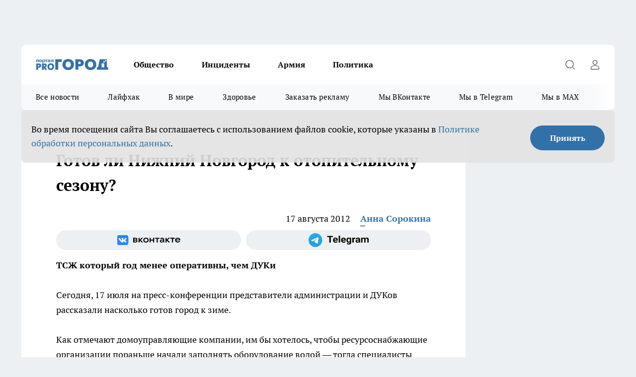

--- FILE ---
content_type: text/html; charset=utf-8
request_url: https://progorodnn.ru/news/5147
body_size: 25157
content:
<!DOCTYPE html><html lang="ru" id="KIROV"><head><meta charSet="utf-8"/><meta property="og:url" content="https://progorodnn.ru/news/5147"/><meta name="twitter:card" content="summary"/><title></title><meta name="keywords" content=""/><meta name="description" content="Сегодня, 17 июля на пресс-конференции представители администрации и ДУКов рассказали насколько готов город к зиме."/><meta property="og:type" content="article"/><meta property="og:title" content="Готов ли Нижний Новгород к отопительному сезону? "/><meta property="og:description" content="Сегодня, 17 июля на пресс-конференции представители администрации и ДУКов рассказали насколько готов город к зиме."/><meta property="og:image" content="/userfiles/picfullsize//userfiles/old/newsmainpic/273.jpg"/><meta property="og:image:width" content="800"/><meta property="og:image:height" content="400"/><meta property="og:site_name" content="Про Город Нижний Новгород"/><meta name="twitter:title" content="Готов ли Нижний Новгород к отопительному сезону? "/><meta name="twitter:description" content="Сегодня, 17 июля на пресс-конференции представители администрации и ДУКов рассказали насколько готов город к зиме."/><meta name="twitter:image:src" content="/userfiles/picfullsize//userfiles/old/newsmainpic/273.jpg"/><link rel="canonical" href="https://progorodnn.ru/news/5147"/><link rel="amphtml" href="https://progorodnn.ru/amp/5147"/><meta name="robots" content="max-image-preview:large"/><meta name="author" content="https://progorodnn.ru/redactors/47952"/><meta property="og:locale" content="ru_RU"/><meta name="viewport" content="width=device-width, initial-scale=1"/><script type="application/ld+json">{
                  "@context":"http://schema.org",
                  "@type": "Article",
                  "headline": "Готов ли Нижний Новгород к отопительному сезону?  ",
                  "image": "https://progorodnn.ru/userfiles/picfullsize//userfiles/old/newsmainpic/273.jpg",
                  "author": [
                    {
                      "@type":"Person",
                      "name":"Анна Сорокина",
                      "url": "https://progorodnn.ru/redactors/47952"
                    }
                  ],
                  "@graph": [
                      {
                        "@type":"BreadcrumbList",
                        "itemListElement":[
                            {
                              "@type":"ListItem",
                              "position":1,
                              "item":{
                                "@id":"https://progorodnn.ru/news",
                                "name":"Новости"
                               }
                             }
                           ]
                       },
                       {
                        "@type": "NewsArticle",
                        "@id": "https://progorodnn.ru/news/5147",
                        "headline": "Готов ли Нижний Новгород к отопительному сезону?  ",
                        "datePublished":"2012-08-17T10:54:06.000Z",
                        "dateModified":"2020-10-05T03:39:22.000Z",
                        "text": "Сегодня, 17 июля на пресс-конференции представители администрации и ДУКов рассказали насколько готов город к зиме.Как отмечают домоуправляющие компании, им бы хотелось, чтобы ресурсоснабжающие организации пораньше начали заполнять оборудование водой — тогда специалисты смогут начать регулировку раньше.Валерий Архипов, руководитель ДУКа Ленинского района отметил: - Тогда наши сотрудники успеют пройти по стоякам и начать отопительный сезон вовремя. Очень бы хотелось, чтобы это начало прошло безболезненно. Руководитель ДУК Канавинског района Андрей Ефремов рассказал, что у них этот процесс уже идет: - Ресурсоснабжающие организации начали заполнение 15 августа. - Такая же работал проходит и у нас, - добавил руководитель ДУК Советского района Сергей Курзин. - Наши специалисты ходят по домам, смотрят остекление подъездов.В районах 70-90% домов к сезону уже готовы. Не подписаны паспорта готовности на ветхие дома — это пройдет позже, и на дома, где проходит капитальный ремонт. Однако Денис Новиков, заместитель директора департамента жилья и инженерной инфраструктуры администрации города, отметил тенденцию, которая видна из года в год: - ТСЖ готовятся к новому сезону медленне, чем ДУКи. Большим организациям оказалось легче организовать подготовку, чем маленьким. Хотя стоит отметить, что у домоуправляющих компаний количество и качество фонда хуже, чем у ТСЖ. Надеемся, что отстающие подтянуться, тем более, что администрация районов осуществляет контроль за их подготовкой. ",
                        "author": [
                             {
                               "@type":"Person",
                               "name":"Анна Сорокина",
                               "url": "https://progorodnn.ru/redactors/47952"
                              }
                          ],
                        "about": [],
                        "url": "https://progorodnn.ru/news/5147",
                        "image": "https://progorodnn.ru/userfiles/picfullsize//userfiles/old/newsmainpic/273.jpg"
                       }
                   ]
               }
              </script><meta name="next-head-count" content="23"/><link rel="preload" href="/fonts/ptserif.woff2" type="font/woff2" as="font" crossorigin="anonymous"/><link rel="preload" href="/fonts/ptserifbold.woff2" type="font/woff2" as="font" crossorigin="anonymous"/><link rel="manifest" href="/manifest.json"/><link type="application/rss+xml" href="https://progorodnn.ru/rss.xml" rel="alternate" title="Новости Нижнего Новгорода и Нижегородской области - Про Город"/><link rel="preload" href="/_next/static/css/01e2eefe92cdbc49.css" as="style"/><link rel="stylesheet" href="/_next/static/css/01e2eefe92cdbc49.css" data-n-g=""/><link rel="preload" href="/_next/static/css/ce4f00f170815283.css" as="style"/><link rel="stylesheet" href="/_next/static/css/ce4f00f170815283.css" data-n-p=""/><link rel="preload" href="/_next/static/css/781852e0b823d7d2.css" as="style"/><link rel="stylesheet" href="/_next/static/css/781852e0b823d7d2.css" data-n-p=""/><link rel="preload" href="/_next/static/css/8674c61f02971e43.css" as="style"/><link rel="stylesheet" href="/_next/static/css/8674c61f02971e43.css" data-n-p=""/><noscript data-n-css=""></noscript><script defer="" nomodule="" src="/_next/static/chunks/polyfills-c67a75d1b6f99dc8.js"></script><script src="/_next/static/chunks/webpack-a4078e7f235a5e0e.js" defer=""></script><script src="/_next/static/chunks/framework-1adfb61063e4f8a7.js" defer=""></script><script src="/_next/static/chunks/main-e58e7b9204b3d76e.js" defer=""></script><script src="/_next/static/chunks/pages/_app-a63e2d506bc75e4b.js" defer=""></script><script src="/_next/static/chunks/891-900413e3e96b409d.js" defer=""></script><script src="/_next/static/chunks/9670-af82ad4aafbb69f2.js" defer=""></script><script src="/_next/static/chunks/1911-7b2cb5bfeb3ee1e0.js" defer=""></script><script src="/_next/static/chunks/8687-5b95ece0cffc1a79.js" defer=""></script><script src="/_next/static/chunks/8418-892468368d7cc4e5.js" defer=""></script><script src="/_next/static/chunks/2966-dbc2f2ef698b898b.js" defer=""></script><script src="/_next/static/chunks/8174-4b840a11715a1e7f.js" defer=""></script><script src="/_next/static/chunks/3917-44659cb0ff32ac0b.js" defer=""></script><script src="/_next/static/chunks/pages/%5Brubric%5D/%5Bid%5D-f27027d4b7434262.js" defer=""></script><script src="/_next/static/_9QOxVQSXm3x0P2dvF7pf/_buildManifest.js" defer=""></script><script src="/_next/static/_9QOxVQSXm3x0P2dvF7pf/_ssgManifest.js" defer=""></script><style id="__jsx-3810719965">.pensnewsHeader.jsx-3810719965 .header_hdrWrp__Hevb2.jsx-3810719965{background-color:#ffcc01}@media screen and (max-width:1024px){.header_hdr__G1vAy.pensnewsHeader.jsx-3810719965{border-bottom:none}}@media screen and (max-width:640px){.header_hdr__G1vAy.pensnewsHeader.jsx-3810719965{border-left:none;border-right:none}}</style><style id="__jsx-118e745f8e3bc100">.logoPg23.jsx-118e745f8e3bc100{width:110px}.logo-irkutsk.jsx-118e745f8e3bc100,.logo-irkutsk.jsx-118e745f8e3bc100 img.jsx-118e745f8e3bc100{width:180px}.pensnewsHeader.jsx-118e745f8e3bc100{width:110px}.logo-media41.jsx-118e745f8e3bc100{width:105px}@media screen and (max-width:1024px){.logoPg23.jsx-118e745f8e3bc100{width:85px}.logo-media41.jsx-118e745f8e3bc100{width:70px}.pensnewsHeader.jsx-118e745f8e3bc100{width:88px}.logo-irkutsk.jsx-118e745f8e3bc100,.logo-irkutsk.jsx-118e745f8e3bc100 img.jsx-118e745f8e3bc100{width:110px}}</style><style id="__jsx-4bc5312448bc76c0">.pensnewsHeader.jsx-4bc5312448bc76c0{background:#ffc000}.pensnewsHeader.jsx-4bc5312448bc76c0::before{background:-webkit-linear-gradient(left,rgba(255,255,255,0)0%,#ffc000 100%);background:-moz-linear-gradient(left,rgba(255,255,255,0)0%,#ffc000 100%);background:-o-linear-gradient(left,rgba(255,255,255,0)0%,#ffc000 100%);background:linear-gradient(to right,rgba(255,255,255,0)0%,#ffc000 100%)}</style></head><body><div id="body-scripts"></div><div id="__next"><div></div><div class="project-layout_projectLayout__3Pcsb"><div class="banner-top_top__xYysY"><div class="banner-top_topPushLinkIframe__2ul4q"></div></div><header class="jsx-3810719965 header_hdr__G1vAy "><div class="container-layout_container__1AyyB"><div class="jsx-3810719965 header_hdrWrp__Hevb2"><button type="button" aria-label="Открыть меню" class="burger_burger__5WgUk burger_burgerHide__e90uD"></button><div class="jsx-118e745f8e3bc100 logo_lg__6mUsM"><a class="jsx-118e745f8e3bc100" href="/"><img src="/logo.svg" alt="Логотип новостного портала Прогород" width="146" loading="lazy" class="jsx-118e745f8e3bc100"/></a></div><div class="jsx-3810719965 "><nav class=""><ul class="nav_nv__LTLnX nav_nvMain__RNgL7"><li><a class="nav_nvLk__w58Wo" href="/society">Общество</a></li><li><a class="nav_nvLk__w58Wo" href="/incident">Инциденты</a></li><li><a class="nav_nvLk__w58Wo" href="/armia">Армия</a></li><li><a class="nav_nvLk__w58Wo" href="/policy">Политика</a></li></ul></nav></div><div class="jsx-3810719965 header_hdrBtnRight__heBh_"><button type="button" aria-label="Открыть поиск" class="jsx-3810719965 header_hdrBtnIcon__a9Ofp header_hdrBtnIconSrch__Po402"></button><button type="button" aria-label="Войти на сайт" class="jsx-3810719965 header_hdrBtnIcon__a9Ofp header_hdrBtnIconPrfl__ZqxUM"></button></div></div></div></header><div class="jsx-4bc5312448bc76c0 sub-menu_sbm__NEMqw"><div class="container-layout_container__1AyyB"><div class="jsx-4bc5312448bc76c0 sub-menu_sbmWrp__cQf1J"><ul class="jsx-4bc5312448bc76c0 sub-menu_sbmLs__cPkmi"><li><a class="sub-menu_sbmLk__2sh_t" href="/articles">Все новости</a></li><li><a class="sub-menu_sbmLk__2sh_t" href="/lifehack">Лайфхак	</a></li><li><a class="sub-menu_sbmLk__2sh_t" href="/in_the_world">В мире	</a></li><li><a class="sub-menu_sbmLk__2sh_t" href="/zdorove">Здоровье</a></li><li><a class="sub-menu_sbmLk__2sh_t" rel="noopener noreferrer" target="_blank" href="https://vk.com/yulia_progorod21	">Заказать рекламу	</a></li><li><a class="sub-menu_sbmLk__2sh_t" rel="noopener noreferrer" target="_blank" href="https://vk.com/progorod52">Мы ВКонтакте</a></li><li><a class="sub-menu_sbmLk__2sh_t" rel="noopener noreferrer" target="_blank" href="https://t.me/progorod52">Мы в Telegram</a></li><li><a class="sub-menu_sbmLk__2sh_t" rel="noopener noreferrer" target="_blank" href="https://max.ru/progorod52">Мы в MAX</a></li></ul></div></div></div><div class="container-layout_container__1AyyB"></div><div class="notifycation_notifycation__BeRRP notifycation_notifycationActive__0KCtX"><div class="notifycation_notifycationWrap__8lzkG"><div class="notifycation_notifycationInfoText__yBUtI"><span class="notifycation_notifycationText__mCxhK"><p>Во время посещения сайта Вы соглашаетесь&nbsp;с&nbsp;использованием файлов cookie,&nbsp;которые указаны&nbsp;в&nbsp;<a href="/privacy_policy">Политике обработки персональных данных</a>.</p>
</span></div><button class="button_button__eJwei notifycation_notifycationBtn__49u6j" type="button">Принять</button></div></div><main><div class="container-layout_container__1AyyB"><div id="article-main"><div class="article-next is-current" data-article-id="5147"><div class="project-col2-layout_grid__blcZV"><div><div><div class="article_article__N5L0U" itemType="http://schema.org/NewsArticle" itemscope=""><meta itemProp="identifier" content="5147"/><meta itemProp="name" content="Готов ли Нижний Новгород к отопительному сезону? "/><div class="article-body_articleBody__fiSBh" itemProp="articleBody" id="articleBody"><div class="article-layout_wrap__ppU59"><h1 itemProp="headline">Готов ли Нижний Новгород к отопительному сезону? </h1><ul class="article-info_articleInfo__uzwts"><li class="article-info_articleInfoItem__1qSY9"><span itemProp="datePublished" content="Fri Aug 17 2012 14:54:06 GMT+0400 (Moscow Standard Time)" class="article-info_articleInfoDate__S0E0P">17 августа 2012</span></li><li class="article-info_articleInfoItem__1qSY9" itemProp="author" itemscope="" itemType="http://schema.org/Person"><meta itemProp="name" content="Анна Сорокина"/><a class="article-info_articleInfoAuthor__W0ZnW" itemProp="url" href="/redactors/47952">Анна Сорокина</a></li></ul><div class="social-list-subscribe_socialListSubscribe__XrTI7 article-body_articleBodySocialListSubcribe__4Zj9a"><div class="social-list-subscribe_socialListSubscribeLinks__Nh0pM social-list-subscribe_socialListSubscribeLinksMoveTwo__noQO_"><a class="social-list-subscribe_socialListSubscribeLink__JZiqQ social-list-subscribe_socialListSubscribeLinkVk__pdBK7" href="http://vk.com/progorod52" aria-label="Группа ВКонтакте" target="_blank" rel="nofollow noreferrer"></a><a class="social-list-subscribe_socialListSubscribeLink__JZiqQ social-list-subscribe_socialListSubscribeLinkTg__0_4e5" href="https://t.me/progorod52" aria-label="Телеграм-канал" target="_blank" rel="nofollow noreferrer"></a></div></div><div><p><strong>ТСЖ который год менее оперативны, чем ДУКи
</strong></p>
<p>Сегодня, 17 июля на пресс-конференции представители администрации и ДУКов рассказали насколько готов город к зиме.</p></div><div>
<p>Как отмечают домоуправляющие компании, им бы хотелось, чтобы ресурсоснабжающие организации пораньше начали заполнять оборудование водой — тогда специалисты смогут начать регулировку раньше.</p></div><div>
<p>Валерий Архипов, руководитель ДУКа Ленинского района отметил:<br>
	- Тогда наши сотрудники успеют пройти по стоякам и начать отопительный сезон вовремя. Очень бы хотелось, чтобы это начало прошло безболезненно.<br>
	Руководитель ДУК Канавинског района Андрей Ефремов рассказал, что у них этот процесс уже идет:<br>
	- Ресурсоснабжающие организации начали заполнение 15 августа.<br>
	- Такая же работал проходит и у нас, - добавил руководитель ДУК Советского района Сергей Курзин. - Наши специалисты ходят по домам, смотрят остекление подъездов.</p></div><div>
<p>В районах 70-90% домов к сезону уже готовы. Не подписаны паспорта готовности на ветхие дома — это пройдет позже, и на дома, где проходит капитальный ремонт.<br>
	Однако Денис Новиков, заместитель директора департамента жилья и инженерной инфраструктуры администрации города, отметил тенденцию, которая видна из года в год:<br>
	- ТСЖ готовятся к новому сезону медленне, чем ДУКи. Большим организациям оказалось легче организовать подготовку, чем маленьким. Хотя стоит отметить, что у домоуправляющих компаний количество и качество фонда хуже, чем у ТСЖ. Надеемся, что отстающие подтянуться, тем более, что администрация районов осуществляет контроль за их подготовкой.<br>
	 </p>
</div><div class="article-body_articleBodyGallery___kxnx"></div></div></div><p>...</p><div class="article-social_articleSocial__XxkFc"><ul class="article-social_articleSocialList__RT4N_"><li class="article-social_articleSocialItem__Tlaeb"><button aria-label="vk" class="react-share__ShareButton article-social_articleSocialIcon__bO__7 article-social_articleSocialIconVk__lCv1v" style="background-color:transparent;border:none;padding:0;font:inherit;color:inherit;cursor:pointer"> </button><span class="react-share__ShareCount article-social_articleSocialCount__Bv_02" url="https://progorodnn.ru/news/5147">0<!-- --></span></li><li class="article-social_articleSocialItem__Tlaeb"><button aria-label="whatsapp" class="react-share__ShareButton article-social_articleSocialIcon__bO__7 article-social_articleSocialIconWs__GX1nz" style="background-color:transparent;border:none;padding:0;font:inherit;color:inherit;cursor:pointer"></button></li><li class="article-social_articleSocialItem__Tlaeb"><button aria-label="telegram" class="react-share__ShareButton" style="background-color:transparent;border:none;padding:0;font:inherit;color:inherit;cursor:pointer"><span class="article-social_articleSocialIcon__bO__7 article-social_articleSocialIconTm__21cTB"></span></button></li></ul></div><div><div class="bannersInnerArticleAfterTags"></div></div></div></div></div><div class="project-col2-layout_colRight__4tTcN"><div class="rows-layout_rows__3bztI"><div class="contentRightMainBanner"></div><div class="news-column_nwsCln__D57Ck"><div class="news-column_nwsClnInner__czYW8" style="height:auto"><h2 class="news-column_nwsClnTitle__oO_5p">Популярное</h2><ul class="news-column_nwsClnContainer__o9oJT"><li class="news-column-item_newsColumnItem__T8HDp"><a class="news-column-item_newsColumnItemLink___vq2I" title="Приклеили за 5 минут и больше не мерзнем - теперь из окон больше не дует, а подоконник теплый" href="/news/143093"><h3 class="news-column-item_newsColumnItemTitle__q25Nk"><span class="news-column-item_newsColumnItemTitleInner__BE2lu">Приклеили за 5 минут и больше не мерзнем - теперь из окон больше не дует, а подоконник теплый</span></h3><span class="news-column-item_newsColumnItemTime__oBzoe">22 декабря <!-- -->2025<!-- --></span></a></li><li class="news-column-item_newsColumnItem__T8HDp"><a class="news-column-item_newsColumnItemLink___vq2I" title="Ванны и душ уходят в прошлое: европейцы нашли современную альтернативу" href="/news/143344"><h3 class="news-column-item_newsColumnItemTitle__q25Nk"><span class="news-column-item_newsColumnItemTitleInner__BE2lu">Ванны и душ уходят в прошлое: европейцы нашли современную альтернативу</span></h3><span class="news-column-item_newsColumnItemTime__oBzoe">25 декабря <!-- -->2025<!-- --></span></a></li><li class="news-column-item_newsColumnItem__T8HDp"><a class="news-column-item_newsColumnItemLink___vq2I" title="Смешайте соду, уксус и йод: хозяйки прыгают от счастья из-за этого чудо-раствора – теперь пользуются всегда" href="/news/143260"><h3 class="news-column-item_newsColumnItemTitle__q25Nk"><span class="news-column-item_newsColumnItemTitleInner__BE2lu">Смешайте соду, уксус и йод: хозяйки прыгают от счастья из-за этого чудо-раствора – теперь пользуются всегда</span></h3><span class="news-column-item_newsColumnItemTime__oBzoe">24 декабря <!-- -->2025<!-- --></span></a></li><li class="news-column-item_newsColumnItem__T8HDp"><a class="news-column-item_newsColumnItemLink___vq2I" title="Не курага, не изюм – и в два раза полезнее чернослива: назван самый полезный сухофрукт" href="/news/143783"><h3 class="news-column-item_newsColumnItemTitle__q25Nk"><span class="news-column-item_newsColumnItemTitleInner__BE2lu">Не курага, не изюм – и в два раза полезнее чернослива: назван самый полезный сухофрукт</span></h3><span class="news-column-item_newsColumnItemTime__oBzoe">3 января <!-- --></span></a></li><li class="news-column-item_newsColumnItem__T8HDp"><a class="news-column-item_newsColumnItemLink___vq2I" title="Втулки от туалетной бумаги берегу как зеницу ока: вот как их применяю — полезная вещь в хозяйстве" href="/news/143746"><h3 class="news-column-item_newsColumnItemTitle__q25Nk"><span class="news-column-item_newsColumnItemTitleInner__BE2lu">Втулки от туалетной бумаги берегу как зеницу ока: вот как их применяю — полезная вещь в хозяйстве</span></h3><span class="news-column-item_newsColumnItemTime__oBzoe">1 января <!-- --></span></a></li><li class="news-column-item_newsColumnItem__T8HDp"><a class="news-column-item_newsColumnItemLink___vq2I" title="Натуральный утеплитель вместо минваты и пенопласта: как сделать теплый дом на зиму без синтетики и плесени" href="/news/143275"><h3 class="news-column-item_newsColumnItemTitle__q25Nk"><span class="news-column-item_newsColumnItemTitleInner__BE2lu">Натуральный утеплитель вместо минваты и пенопласта: как сделать теплый дом на зиму без синтетики и плесени</span></h3><span class="news-column-item_newsColumnItemTime__oBzoe">25 декабря <!-- -->2025<!-- --></span></a></li><li class="news-column-item_newsColumnItem__T8HDp"><a class="news-column-item_newsColumnItemLink___vq2I" title="Шубы из экомеха - уже не модно: все зоозащитники переходят на эту верхнюю одежду и диктуют новые тренды" href="/news/143964"><h3 class="news-column-item_newsColumnItemTitle__q25Nk"><span class="news-column-item_newsColumnItemTitleInner__BE2lu">Шубы из экомеха - уже не модно: все зоозащитники переходят на эту верхнюю одежду и диктуют новые тренды</span></h3><span class="news-column-item_newsColumnItemTime__oBzoe">8 января <!-- --></span></a></li><li class="news-column-item_newsColumnItem__T8HDp"><a class="news-column-item_newsColumnItemLink___vq2I" title="Фикс Прайс завалили новогодней посудой из Ирана и Чехии и тонной красивого декора: глаза разбегаются от бюджетных подарков " href="/news/143361"><h3 class="news-column-item_newsColumnItemTitle__q25Nk"><span class="news-column-item_newsColumnItemTitleInner__BE2lu">Фикс Прайс завалили новогодней посудой из Ирана и Чехии и тонной красивого декора: глаза разбегаются от бюджетных подарков </span></h3><span class="news-column-item_newsColumnItemTime__oBzoe">26 декабря <!-- -->2025<!-- --></span></a></li><li class="news-column-item_newsColumnItem__T8HDp"><a class="news-column-item_newsColumnItemLink___vq2I" title="Не закрашивайте седину в салонах: опытные колористы давно советуют сделать окрашивание по этой схеме - выглядит дорого и ухоженно " href="/news/144025"><h3 class="news-column-item_newsColumnItemTitle__q25Nk"><span class="news-column-item_newsColumnItemTitleInner__BE2lu">Не закрашивайте седину в салонах: опытные колористы давно советуют сделать окрашивание по этой схеме - выглядит дорого и ухоженно </span></h3><span class="news-column-item_newsColumnItemTime__oBzoe">9 января <!-- --></span></a></li><li class="news-column-item_newsColumnItem__T8HDp"><a class="news-column-item_newsColumnItemLink___vq2I" title="Смешайте соду, уксус и йод: хозяйки в восторге от этого чудо-раствора – теперь пользуются всегда" href="/news/143526"><h3 class="news-column-item_newsColumnItemTitle__q25Nk"><span class="news-column-item_newsColumnItemTitleInner__BE2lu">Смешайте соду, уксус и йод: хозяйки в восторге от этого чудо-раствора – теперь пользуются всегда</span></h3><span class="news-column-item_newsColumnItemTime__oBzoe">29 декабря <!-- -->2025<!-- --></span></a></li><li class="news-column-item_newsColumnItem__T8HDp"><a class="news-column-item_newsColumnItemLink___vq2I" title="Эти семена отрывают с руками: в 2026-м сажаем этот сорт томатов - урожай будет даже холодным летом" href="/news/143835"><h3 class="news-column-item_newsColumnItemTitle__q25Nk"><span class="news-column-item_newsColumnItemTitleInner__BE2lu">Эти семена отрывают с руками: в 2026-м сажаем этот сорт томатов - урожай будет даже холодным летом</span></h3><span class="news-column-item_newsColumnItemTime__oBzoe">4 января <!-- --></span></a></li><li class="news-column-item_newsColumnItem__T8HDp"><a class="news-column-item_newsColumnItemLink___vq2I" title="Отходы в красивой банке: марки кофе, которые лучше обойти стороной – купила по акции и пожалела" href="/news/143033"><h3 class="news-column-item_newsColumnItemTitle__q25Nk"><span class="news-column-item_newsColumnItemTitleInner__BE2lu">Отходы в красивой банке: марки кофе, которые лучше обойти стороной – купила по акции и пожалела</span></h3><span class="news-column-item_newsColumnItemTime__oBzoe">20 декабря <!-- -->2025<!-- --></span></a></li><li class="news-column-item_newsColumnItem__T8HDp"><a class="news-column-item_newsColumnItemLink___vq2I" title="Зачем в пельмени при варке нужно заливать стакан холодной воды - запомните раз и навсегда " href="/news/143805"><h3 class="news-column-item_newsColumnItemTitle__q25Nk"><span class="news-column-item_newsColumnItemTitleInner__BE2lu">Зачем в пельмени при варке нужно заливать стакан холодной воды - запомните раз и навсегда </span></h3><span class="news-column-item_newsColumnItemTime__oBzoe">3 января <!-- --></span></a></li><li class="news-column-item_newsColumnItem__T8HDp"><a class="news-column-item_newsColumnItemLink___vq2I" title="Люди с защитой могущественных ангелов-хранителей: даты рождения, которым не страшны трудности судьбы" href="/news/143899"><h3 class="news-column-item_newsColumnItemTitle__q25Nk"><span class="news-column-item_newsColumnItemTitleInner__BE2lu">Люди с защитой могущественных ангелов-хранителей: даты рождения, которым не страшны трудности судьбы</span></h3><span class="news-column-item_newsColumnItemTime__oBzoe">6 января <!-- --></span></a></li><li class="news-column-item_newsColumnItem__T8HDp"><a class="news-column-item_newsColumnItemLink___vq2I" title="Назовите так дочку, чтобы счастье ходило по ее пятам: пять имен, которые считаются особенными" href="/news/143514"><h3 class="news-column-item_newsColumnItemTitle__q25Nk"><span class="news-column-item_newsColumnItemTitleInner__BE2lu">Назовите так дочку, чтобы счастье ходило по ее пятам: пять имен, которые считаются особенными</span></h3><span class="news-column-item_newsColumnItemTime__oBzoe">28 декабря <!-- -->2025<!-- --></span></a></li><li class="news-column-item_newsColumnItem__T8HDp"><a class="news-column-item_newsColumnItemLink___vq2I" title="Плацкарт и купе уходят в прошлое: РЖД запускает новый формат вагонов - такого пассажиры ещё не видели" href="/news/143779"><h3 class="news-column-item_newsColumnItemTitle__q25Nk"><span class="news-column-item_newsColumnItemTitleInner__BE2lu">Плацкарт и купе уходят в прошлое: РЖД запускает новый формат вагонов - такого пассажиры ещё не видели</span></h3><span class="news-column-item_newsColumnItemTime__oBzoe">2 января <!-- --></span></a></li><li class="news-column-item_newsColumnItem__T8HDp"><a class="news-column-item_newsColumnItemLink___vq2I" title="Почему кошки внезапно уходят из дома и не возвращаются: ветеринары бьют тревогу и просят не игнорировать эти сигналы" href="/news/143864"><h3 class="news-column-item_newsColumnItemTitle__q25Nk"><span class="news-column-item_newsColumnItemTitleInner__BE2lu">Почему кошки внезапно уходят из дома и не возвращаются: ветеринары бьют тревогу и просят не игнорировать эти сигналы</span></h3><span class="news-column-item_newsColumnItemTime__oBzoe">5 января <!-- --></span></a></li><li class="news-column-item_newsColumnItem__T8HDp"><a class="news-column-item_newsColumnItemLink___vq2I" title="Хватаю коробок спичек и из окон не дует даже при сильном ветре: всего 2 минуты и подоконник больше не холодный" href="/news/143872"><h3 class="news-column-item_newsColumnItemTitle__q25Nk"><span class="news-column-item_newsColumnItemTitleInner__BE2lu">Хватаю коробок спичек и из окон не дует даже при сильном ветре: всего 2 минуты и подоконник больше не холодный</span></h3><span class="news-column-item_newsColumnItemTime__oBzoe">6 января <!-- --></span></a></li><li class="news-column-item_newsColumnItem__T8HDp"><a class="news-column-item_newsColumnItemLink___vq2I" title="Люди в ярости сдают билеты: РЖД вводит новые правила в поездах с января 2026 — как теперь ездить" href="/news/144105"><h3 class="news-column-item_newsColumnItemTitle__q25Nk"><span class="news-column-item_newsColumnItemTitleInner__BE2lu">Люди в ярости сдают билеты: РЖД вводит новые правила в поездах с января 2026 — как теперь ездить</span></h3><span class="news-column-item_newsColumnItemTime__oBzoe">11 января <!-- --></span></a></li><li class="news-column-item_newsColumnItem__T8HDp"><a class="news-column-item_newsColumnItemLink___vq2I" title="Это будет их год: Тамара Глоба назвала единственный знак, которому достанутся все лавры в 2026" href="/news/143926"><h3 class="news-column-item_newsColumnItemTitle__q25Nk"><span class="news-column-item_newsColumnItemTitleInner__BE2lu">Это будет их год: Тамара Глоба назвала единственный знак, которому достанутся все лавры в 2026</span></h3><span class="news-column-item_newsColumnItemTime__oBzoe">6 января <!-- --></span></a></li></ul><div class="loader_loader__hkoAF"><div class="loader_loaderEllips__KODaj"><div></div><div></div><div></div><div></div></div></div></div></div></div></div></div><div class="project-col3-layout_grid__7HWCj project-col3-layout-news"><div class="project-col3-layout_colLeft__MzrDW"><div class="news-column_nwsCln__D57Ck"><div class="news-column_nwsClnInner__czYW8" style="height:auto"><h2 class="news-column_nwsClnTitle__oO_5p">Последние новости</h2><ul class="news-column_nwsClnContainer__o9oJT"><li class="news-column-item_newsColumnItem__T8HDp"><a class="news-column-item_newsColumnItemLink___vq2I" title="ИИ вытеснило все творческие профессии и кем работать теперь в 2026 году: сейчас именно эти качества больше ценят работодатели " href="/news/144416"><h3 class="news-column-item_newsColumnItemTitle__q25Nk"><span class="news-column-item_newsColumnItemTitleInner__BE2lu">ИИ вытеснило все творческие профессии и кем работать теперь в 2026 году: сейчас именно эти качества больше ценят работодатели </span></h3><span class="news-column-item_newsColumnItemTime__oBzoe">09:50<!-- --></span></a></li><li class="news-column-item_newsColumnItem__T8HDp"><a class="news-column-item_newsColumnItemLink___vq2I" title="Бастрыкин потребовал доложить о расследовании смерти младенца в Нижегородской области" href="/news/144418"><h3 class="news-column-item_newsColumnItemTitle__q25Nk"><span class="news-column-item_newsColumnItemTitleInner__BE2lu">Бастрыкин потребовал доложить о расследовании смерти младенца в Нижегородской области</span></h3><span class="news-column-item_newsColumnItemTime__oBzoe">09:28<!-- --></span></a></li><li class="news-column-item_newsColumnItem__T8HDp"><a class="news-column-item_newsColumnItemLink___vq2I" title="Варю свеклу только так – в пакете: 25 минут и готово – без грязи и вони на всю квартиру" href="/news/144394"><h3 class="news-column-item_newsColumnItemTitle__q25Nk"><span class="news-column-item_newsColumnItemTitleInner__BE2lu">Варю свеклу только так – в пакете: 25 минут и готово – без грязи и вони на всю квартиру</span></h3><span class="news-column-item_newsColumnItemTime__oBzoe">09:07<!-- --></span></a></li><li class="news-column-item_newsColumnItem__T8HDp"><a class="news-column-item_newsColumnItemLink___vq2I" title="Пенсионерку из Дзержинска обманули &quot;магическими&quot; обещаниями" href="/news/144409"><h3 class="news-column-item_newsColumnItemTitle__q25Nk"><span class="news-column-item_newsColumnItemTitleInner__BE2lu">Пенсионерку из Дзержинска обманули &quot;магическими&quot; обещаниями</span></h3><span class="news-column-item_newsColumnItemTime__oBzoe">08:32<!-- --></span></a></li><li class="news-column-item_newsColumnItem__T8HDp"><a class="news-column-item_newsColumnItemLink___vq2I" title="Названа дата Масленицы в 2026 году: когда ждать" href="/news/144414"><h3 class="news-column-item_newsColumnItemTitle__q25Nk"><span class="news-column-item_newsColumnItemTitleInner__BE2lu">Названа дата Масленицы в 2026 году: когда ждать</span></h3><span class="news-column-item_newsColumnItemTime__oBzoe">07:48<!-- --></span></a></li><li class="news-column-item_newsColumnItem__T8HDp"><a class="news-column-item_newsColumnItemLink___vq2I" title="Добавили этот &quot;отход&quot; в компост - результат поразил: теперь больше не выкидываем" href="/news/144413"><h3 class="news-column-item_newsColumnItemTitle__q25Nk"><span class="news-column-item_newsColumnItemTitleInner__BE2lu">Добавили этот &quot;отход&quot; в компост - результат поразил: теперь больше не выкидываем</span></h3><span class="news-column-item_newsColumnItemTime__oBzoe">07:09<!-- --></span></a></li><li class="news-column-item_newsColumnItem__T8HDp"><a class="news-column-item_newsColumnItemLink___vq2I" title="Нижний Новгород: главные новости за 17 января - регион планирует привлечь 5 млн туристов, женщина погибла в пожаре" href="/news/144415"><h3 class="news-column-item_newsColumnItemTitle__q25Nk"><span class="news-column-item_newsColumnItemTitleInner__BE2lu">Нижний Новгород: главные новости за 17 января - регион планирует привлечь 5 млн туристов, женщина погибла в пожаре</span></h3><span class="news-column-item_newsColumnItemTime__oBzoe">06:32<!-- --></span></a></li><li class="news-column-item_newsColumnItem__T8HDp"><a class="news-column-item_newsColumnItemLink___vq2I" title="Особая финская технология укладки линолеума - выходит идеально ровно, на вид как ламинат" href="/news/144412"><h3 class="news-column-item_newsColumnItemTitle__q25Nk"><span class="news-column-item_newsColumnItemTitleInner__BE2lu">Особая финская технология укладки линолеума - выходит идеально ровно, на вид как ламинат</span></h3><span class="news-column-item_newsColumnItemTime__oBzoe">05:00<!-- --></span></a></li><li class="news-column-item_newsColumnItem__T8HDp"><a class="news-column-item_newsColumnItemLink___vq2I" title="Утеплили полы за 2 часа – потратили ноль рублей и теперь не мёрзнем даже в –30" href="/news/144393"><h3 class="news-column-item_newsColumnItemTitle__q25Nk"><span class="news-column-item_newsColumnItemTitleInner__BE2lu">Утеплили полы за 2 часа – потратили ноль рублей и теперь не мёрзнем даже в –30</span></h3><span class="news-column-item_newsColumnItemTime__oBzoe">01:58<!-- --></span></a></li><li class="news-column-item_newsColumnItem__T8HDp"><a class="news-column-item_newsColumnItemLink___vq2I" title="Натяжные потолки больше не в моде – вот 4 идеи для современного ремонта" href="/news/144392"><h3 class="news-column-item_newsColumnItemTitle__q25Nk"><span class="news-column-item_newsColumnItemTitleInner__BE2lu">Натяжные потолки больше не в моде – вот 4 идеи для современного ремонта</span></h3><span class="news-column-item_newsColumnItemTime__oBzoe">00:58<!-- --></span></a></li><li class="news-column-item_newsColumnItem__T8HDp"><a class="news-column-item_newsColumnItemLink___vq2I" title="Капаю аптечное средство – и семена дружно &quot;выстреливают&quot;: рассада мощная и здоровая" href="/news/144389"><h3 class="news-column-item_newsColumnItemTitle__q25Nk"><span class="news-column-item_newsColumnItemTitleInner__BE2lu">Капаю аптечное средство – и семена дружно &quot;выстреливают&quot;: рассада мощная и здоровая</span></h3><span class="news-column-item_newsColumnItemTime__oBzoe">Вчера <!-- --></span></a></li><li class="news-column-item_newsColumnItem__T8HDp"><a class="news-column-item_newsColumnItemLink___vq2I" title="Мои лучшие находки в «Чижике» – 10 полезных покупок для дома, которые стоит брать без раздумий" href="/news/144387"><h3 class="news-column-item_newsColumnItemTitle__q25Nk"><span class="news-column-item_newsColumnItemTitleInner__BE2lu">Мои лучшие находки в «Чижике» – 10 полезных покупок для дома, которые стоит брать без раздумий</span></h3><span class="news-column-item_newsColumnItemTime__oBzoe">Вчера <!-- --></span></a></li><li class="news-column-item_newsColumnItem__T8HDp"><a class="news-column-item_newsColumnItemLink___vq2I" title="Жительница Арзамаса лишилась более 2 миллионов рублей, решив заработать на инвестициях" href="/news/144408"><h3 class="news-column-item_newsColumnItemTitle__q25Nk"><span class="news-column-item_newsColumnItemTitleInner__BE2lu">Жительница Арзамаса лишилась более 2 миллионов рублей, решив заработать на инвестициях</span></h3><span class="news-column-item_newsColumnItemTime__oBzoe">Вчера <!-- --></span></a></li><li class="news-column-item_newsColumnItem__T8HDp"><a class="news-column-item_newsColumnItemLink___vq2I" title="Выигрышный билет плывет в руки: эти четыре знака Зодиака сорвут куш с 19 января" href="/news/144391"><h3 class="news-column-item_newsColumnItemTitle__q25Nk"><span class="news-column-item_newsColumnItemTitleInner__BE2lu">Выигрышный билет плывет в руки: эти четыре знака Зодиака сорвут куш с 19 января</span></h3><span class="news-column-item_newsColumnItemTime__oBzoe">Вчера <!-- --></span></a></li><li class="news-column-item_newsColumnItem__T8HDp"><a class="news-column-item_newsColumnItemLink___vq2I" title="В Нижнем Новгороде возобновилось движение трех трамвайных маршрутов после реконструкции" href="/news/144406"><h3 class="news-column-item_newsColumnItemTitle__q25Nk"><span class="news-column-item_newsColumnItemTitleInner__BE2lu">В Нижнем Новгороде возобновилось движение трех трамвайных маршрутов после реконструкции</span></h3><span class="news-column-item_newsColumnItemTime__oBzoe">Вчера <!-- --></span></a></li><li class="news-column-item_newsColumnItem__T8HDp"><a class="news-column-item_newsColumnItemLink___vq2I" title="Рабочая неделя в Нижнем Новгороде начнется с небольшого потепления и снега" href="/news/144410"><h3 class="news-column-item_newsColumnItemTitle__q25Nk"><span class="news-column-item_newsColumnItemTitleInner__BE2lu">Рабочая неделя в Нижнем Новгороде начнется с небольшого потепления и снега</span></h3><span class="news-column-item_newsColumnItemTime__oBzoe">Вчера <!-- --></span></a></li><li class="news-column-item_newsColumnItem__T8HDp"><a class="news-column-item_newsColumnItemLink___vq2I" title="Смело берите 2 пачки – внутри чистые сливки: Росконтроль назвал лучшее сливочное масло " href="/news/144386"><h3 class="news-column-item_newsColumnItemTitle__q25Nk"><span class="news-column-item_newsColumnItemTitleInner__BE2lu">Смело берите 2 пачки – внутри чистые сливки: Росконтроль назвал лучшее сливочное масло </span></h3><span class="news-column-item_newsColumnItemTime__oBzoe">Вчера <!-- --></span></a></li><li class="news-column-item_newsColumnItem__T8HDp"><a class="news-column-item_newsColumnItemLink___vq2I" title="В Сергаче капитально отремонтировали школу" href="/news/144405"><h3 class="news-column-item_newsColumnItemTitle__q25Nk"><span class="news-column-item_newsColumnItemTitleInner__BE2lu">В Сергаче капитально отремонтировали школу</span></h3><span class="news-column-item_newsColumnItemTime__oBzoe">Вчера <!-- --></span></a></li><li class="news-column-item_newsColumnItem__T8HDp"><a class="news-column-item_newsColumnItemLink___vq2I" title="Повар показал, как за 2 минуты почистить селедку: выковыривать кости из салата больше не придется" href="/news/144388"><h3 class="news-column-item_newsColumnItemTitle__q25Nk"><span class="news-column-item_newsColumnItemTitleInner__BE2lu">Повар показал, как за 2 минуты почистить селедку: выковыривать кости из салата больше не придется</span></h3><span class="news-column-item_newsColumnItemTime__oBzoe">Вчера <!-- --></span></a></li><li class="news-column-item_newsColumnItem__T8HDp"><a class="news-column-item_newsColumnItemLink___vq2I" title="В госпитале Нижнего Новгорода завершили ремонт пищеблока" href="/news/144404"><h3 class="news-column-item_newsColumnItemTitle__q25Nk"><span class="news-column-item_newsColumnItemTitleInner__BE2lu">В госпитале Нижнего Новгорода завершили ремонт пищеблока</span></h3><span class="news-column-item_newsColumnItemTime__oBzoe">Вчера <!-- --></span></a></li><li class="news-column-item_newsColumnItem__T8HDp"><a class="news-column-item_newsColumnItemLink___vq2I" title="&quot;Вам нужен чек?&quot;: вот зачем &quot;Пятерочки&quot; и &quot;Магнита&quot; задают этот безобидный вопрос – правда заставит задуматься" href="/news/144385"><h3 class="news-column-item_newsColumnItemTitle__q25Nk"><span class="news-column-item_newsColumnItemTitleInner__BE2lu">&quot;Вам нужен чек?&quot;: вот зачем &quot;Пятерочки&quot; и &quot;Магнита&quot; задают этот безобидный вопрос – правда заставит задуматься</span></h3><span class="news-column-item_newsColumnItemTime__oBzoe">Вчера <!-- --></span></a></li><li class="news-column-item_newsColumnItem__T8HDp"><a class="news-column-item_newsColumnItemLink___vq2I" title="97-летняя нижегородка потеряла более 200 тысяч рублей, поговорив по телефону" href="/news/144403"><h3 class="news-column-item_newsColumnItemTitle__q25Nk"><span class="news-column-item_newsColumnItemTitleInner__BE2lu">97-летняя нижегородка потеряла более 200 тысяч рублей, поговорив по телефону</span></h3><span class="news-column-item_newsColumnItemTime__oBzoe">Вчера <!-- --></span></a></li><li class="news-column-item_newsColumnItem__T8HDp"><a class="news-column-item_newsColumnItemLink___vq2I" title="Пожар в Уренском районе унес жизнь мужчины" href="/news/144411"><h3 class="news-column-item_newsColumnItemTitle__q25Nk"><span class="news-column-item_newsColumnItemTitleInner__BE2lu">Пожар в Уренском районе унес жизнь мужчины</span></h3><span class="news-column-item_newsColumnItemTime__oBzoe">Вчера <!-- --></span></a></li><li class="news-column-item_newsColumnItem__T8HDp"><a class="news-column-item_newsColumnItemLink___vq2I" title="В правительстве утвердили время ожидания скорой помощи" href="/news/144402"><h3 class="news-column-item_newsColumnItemTitle__q25Nk"><span class="news-column-item_newsColumnItemTitleInner__BE2lu">В правительстве утвердили время ожидания скорой помощи</span></h3><span class="news-column-item_newsColumnItemTime__oBzoe">Вчера <!-- --></span></a></li><li class="news-column-item_newsColumnItem__T8HDp"><a class="news-column-item_newsColumnItemLink___vq2I" title="В Павловском районе открыли наплавной мост через Оку" href="/news/144401"><h3 class="news-column-item_newsColumnItemTitle__q25Nk"><span class="news-column-item_newsColumnItemTitleInner__BE2lu">В Павловском районе открыли наплавной мост через Оку</span></h3><span class="news-column-item_newsColumnItemTime__oBzoe">Вчера <!-- --></span></a></li><li class="news-column-item_newsColumnItem__T8HDp"><a class="news-column-item_newsColumnItemLink___vq2I" title="В Нижегородской области женщина погибла в пожаре" href="/news/144407"><h3 class="news-column-item_newsColumnItemTitle__q25Nk"><span class="news-column-item_newsColumnItemTitleInner__BE2lu">В Нижегородской области женщина погибла в пожаре</span></h3><span class="news-column-item_newsColumnItemTime__oBzoe">Вчера <!-- --></span></a></li><li class="news-column-item_newsColumnItem__T8HDp"><a class="news-column-item_newsColumnItemLink___vq2I" title="Маткапитал, пособия и льготы: какие выплаты вырастут в Нижегородской области с 1 февраля" href="/news/144399"><h3 class="news-column-item_newsColumnItemTitle__q25Nk"><span class="news-column-item_newsColumnItemTitleInner__BE2lu">Маткапитал, пособия и льготы: какие выплаты вырастут в Нижегородской области с 1 февраля</span></h3><span class="news-column-item_newsColumnItemTime__oBzoe">Вчера <!-- --></span></a></li><li class="news-column-item_newsColumnItem__T8HDp"><a class="news-column-item_newsColumnItemLink___vq2I" title="Фаворит Вселенной: Глоба рассказала, кто станет главным счастливчиком 2026 года" href="/news/144377"><h3 class="news-column-item_newsColumnItemTitle__q25Nk"><span class="news-column-item_newsColumnItemTitleInner__BE2lu">Фаворит Вселенной: Глоба рассказала, кто станет главным счастливчиком 2026 года</span></h3><span class="news-column-item_newsColumnItemTime__oBzoe">Вчера <!-- --></span></a></li><li class="news-column-item_newsColumnItem__T8HDp"><a class="news-column-item_newsColumnItemLink___vq2I" title="Пожар уничтожил баню в Чкаловском районе" href="/news/144400"><h3 class="news-column-item_newsColumnItemTitle__q25Nk"><span class="news-column-item_newsColumnItemTitleInner__BE2lu">Пожар уничтожил баню в Чкаловском районе</span></h3><span class="news-column-item_newsColumnItemTime__oBzoe">Вчера <!-- --></span></a></li><li class="news-column-item_newsColumnItem__T8HDp"><a class="news-column-item_newsColumnItemLink___vq2I" title="Оценки за поведение могут ввести в нижегородских школах" href="/news/144398"><h3 class="news-column-item_newsColumnItemTitle__q25Nk"><span class="news-column-item_newsColumnItemTitleInner__BE2lu">Оценки за поведение могут ввести в нижегородских школах</span></h3><span class="news-column-item_newsColumnItemTime__oBzoe">Вчера <!-- --></span></a></li><li class="news-column-item_newsColumnItem__T8HDp"><a class="news-column-item_newsColumnItemLink___vq2I" title="Для чего продавцы &quot;Магнитов&quot; и &quot;Пятёрочек&quot; забирают себе маленькие незаметные пакетики из ящиков с бананами" href="/news/144384"><h3 class="news-column-item_newsColumnItemTitle__q25Nk"><span class="news-column-item_newsColumnItemTitleInner__BE2lu">Для чего продавцы &quot;Магнитов&quot; и &quot;Пятёрочек&quot; забирают себе маленькие незаметные пакетики из ящиков с бананами</span></h3><span class="news-column-item_newsColumnItemTime__oBzoe">Вчера <!-- --></span></a></li><li class="news-column-item_newsColumnItem__T8HDp"><a class="news-column-item_newsColumnItemLink___vq2I" title="Медицинское оборудование на 10 миллионов рублей появилось в диагностическом центре в Нижегородской области " href="/news/144379"><h3 class="news-column-item_newsColumnItemTitle__q25Nk"><span class="news-column-item_newsColumnItemTitleInner__BE2lu">Медицинское оборудование на 10 миллионов рублей появилось в диагностическом центре в Нижегородской области </span></h3><span class="news-column-item_newsColumnItemTime__oBzoe">Вчера <!-- --></span></a></li><li class="news-column-item_newsColumnItem__T8HDp"><a class="news-column-item_newsColumnItemLink___vq2I" title="Выписку о всех мерах соцподдержки нижегородцы получат онлайн за минуты" href="/news/144397"><h3 class="news-column-item_newsColumnItemTitle__q25Nk"><span class="news-column-item_newsColumnItemTitleInner__BE2lu">Выписку о всех мерах соцподдержки нижегородцы получат онлайн за минуты</span></h3><span class="news-column-item_newsColumnItemTime__oBzoe">Вчера <!-- --></span></a></li><li class="news-column-item_newsColumnItem__T8HDp"><a class="news-column-item_newsColumnItemLink___vq2I" title="Единый тариф Кстово-Нижний Новгород и прощание с анестезиологом Тимофеевым: главные новости за 16 января" href="/news/144396"><h3 class="news-column-item_newsColumnItemTitle__q25Nk"><span class="news-column-item_newsColumnItemTitleInner__BE2lu">Единый тариф Кстово-Нижний Новгород и прощание с анестезиологом Тимофеевым: главные новости за 16 января</span></h3><span class="news-column-item_newsColumnItemTime__oBzoe">Вчера <!-- --></span></a></li><li class="news-column-item_newsColumnItem__T8HDp"><a class="news-column-item_newsColumnItemLink___vq2I" title="Сбудутся самые невообразимые мечты: Василиса Володина назвала главного везунчика 2026 года" href="/news/144382"><h3 class="news-column-item_newsColumnItemTitle__q25Nk"><span class="news-column-item_newsColumnItemTitleInner__BE2lu">Сбудутся самые невообразимые мечты: Василиса Володина назвала главного везунчика 2026 года</span></h3><span class="news-column-item_newsColumnItemTime__oBzoe">Вчера <!-- --></span></a></li></ul><div class="loader_loader__hkoAF"><div class="loader_loaderEllips__KODaj"><div></div><div></div><div></div><div></div></div></div></div></div></div><div><div><div class="project-col3-layout_row__DtF_s"><div><div class="rows-layout_rows__3bztI"><div class="loader_loader__hkoAF"><div class="loader_loaderEllips__KODaj"><div></div><div></div><div></div><div></div></div></div><div id="banners-after-comments"><div class="bannersPartners"></div><div class="bannersPartners"></div><div class="bannersPartners"></div><div class="bannersPartners"></div><div class="bannersPartners"></div></div><div class="bannerEndlessTape"></div></div></div><div class="project-col3-layout_contentRightStretch__pxH3h"><div class="rows-layout_rows__3bztI"></div></div></div></div></div></div></div></div></div></main><footer class="footer_ftr__cmYCE" id="footer"><div class="footer_ftrTop__kQgzh"><div class="container-layout_container__1AyyB"><div class="footer_ftrFlexRow__ytRrf"><ul class="footer-menu-top_ftrTopLst__ZpvAv"><li class="footer-menu-top-item_ftrTopLstItem__wNwTE"><a class="footer-menu-top-item_ftrTopLstItemLnk___R44S" href="https://prodzer.ru/" rel="noreferrer" target="_blank">Про Город Дзержинск</a></li><li class="footer-menu-top-item_ftrTopLstItem__wNwTE"><a class="footer-menu-top-item_ftrTopLstItemLnk___R44S" href="https://pg21.ru/" rel="noreferrer" target="_blank">Про Город Чебоксары</a></li><li class="footer-menu-top-item_ftrTopLstItem__wNwTE"><a class="footer-menu-top-item_ftrTopLstItemLnk___R44S" href="https://pgn21.ru/" rel="noreferrer" target="_blank">Про Город Новочебоксарск</a></li><li class="footer-menu-top-item_ftrTopLstItem__wNwTE"><a class="footer-menu-top-item_ftrTopLstItemLnk___R44S" href=" https://progorod36.ru/" rel="noreferrer" target="_blank">Про Город Воронеж</a></li><li class="footer-menu-top-item_ftrTopLstItem__wNwTE"><a class="footer-menu-top-item_ftrTopLstItemLnk___R44S" href="https://pg37.ru/" rel="noreferrer" target="_blank">Про Город Иваново</a></li><li class="footer-menu-top-item_ftrTopLstItem__wNwTE"><a class="footer-menu-top-item_ftrTopLstItemLnk___R44S" href="https://pg12.ru/" rel="noreferrer" target="_blank">Про Город Йошкар-Ола</a></li><li class="footer-menu-top-item_ftrTopLstItem__wNwTE"><a class="footer-menu-top-item_ftrTopLstItemLnk___R44S" href="https://pg46.ru/" rel="noreferrer" target="_blank">Про Город Курск</a></li><li class="footer-menu-top-item_ftrTopLstItem__wNwTE"><a class="footer-menu-top-item_ftrTopLstItemLnk___R44S" href="https://pgr76.ru/" rel="noreferrer" target="_blank">Про Город Рыбинск</a></li><li class="footer-menu-top-item_ftrTopLstItem__wNwTE"><a class="footer-menu-top-item_ftrTopLstItemLnk___R44S" href="https://pg02.ru/" rel="noreferrer" target="_blank">Про Город Уфа</a></li><li class="footer-menu-top-item_ftrTopLstItem__wNwTE"><a class="footer-menu-top-item_ftrTopLstItemLnk___R44S" href="https://prosaratov.ru/" rel="noreferrer" target="_blank">Про Город Саратов</a></li><li class="footer-menu-top-item_ftrTopLstItem__wNwTE"><a class="footer-menu-top-item_ftrTopLstItemLnk___R44S" href="https://youtvnews.com" rel="noreferrer" target="_blank">Твои Новости</a></li><li class="footer-menu-top-item_ftrTopLstItem__wNwTE"><a class="footer-menu-top-item_ftrTopLstItemLnk___R44S" href="https://progorod76.ru/" rel="noreferrer" target="_blank">Про Город Ярославль</a></li><li class="footer-menu-top-item_ftrTopLstItem__wNwTE"><a class="footer-menu-top-item_ftrTopLstItemLnk___R44S" href="https://vladivostoktimes.ru	" rel="noreferrer" target="_blank">Про Город Владивосток	</a></li><li class="footer-menu-top-item_ftrTopLstItem__wNwTE"><a class="footer-menu-top-item_ftrTopLstItemLnk___R44S" href="https://newskrasnodar.ru	" rel="noreferrer" target="_blank">Про Город Краснодара	</a></li></ul><div><div class="footer_ftrSocialListTitle__ETxLx">Мы в социальных сетях</div><div class="social-list_socialList__i40hv footer_ftrSocialList__6jjdK"><a class="social-list_socialListLink__adxLx social-list_socialListLinkVk__cilji" href="http://vk.com/progorod52" aria-label="Группа ВКонтакте" target="_blank" rel="noreferrer nofollow"></a><a class="social-list_socialListLink__adxLx social-list_socialListLinkOdn__KIfLM" href="https://ok.ru/progorod52" aria-label="Группа в Одноклассниках" target="_blank" rel="noreferrer nofollow"></a><a class="social-list_socialListLink__adxLx social-list_socialListLinkTm__hU_Y6" href="https://t.me/progorod52" aria-label="Телеграм-канал" target="_blank" rel="noreferrer nofollow"></a><a class="social-list_socialListLink__adxLx social-list_socialListLinkZen__kWJo_" href="https://zen.yandex.ru/progorodnn.ru" aria-label="Канал Яндекс Дзен" target="_blank" rel="noreferrer nofollow"></a></div></div></div></div></div><div class="footer_ftrBtm__dFZLr"><div class="container-layout_container__1AyyB"><ul class="footer-menu-bottom_ftrBtmLst__Sv5Gw"><li class="footer-menu-bottom-item_ftrBtmLstItem__jusTz"><a href="https://progorodnn.ru/pages?key=article_review" class="footer-menu-bottom-item_ftrBtmLstItemLnk__PfsF1" rel="noreferrer" target="_blank">Обзорные статьи и пресс-релизы</a></li><li class="footer-menu-bottom-item_ftrBtmLstItem__jusTz"><a href="https://progorodnn.ru/about" class="footer-menu-bottom-item_ftrBtmLstItemLnk__PfsF1" rel="noreferrer" target="_blank">О нас </a></li><li class="footer-menu-bottom-item_ftrBtmLstItem__jusTz"><a href="https://progorodnn.ru/contacts1" class="footer-menu-bottom-item_ftrBtmLstItemLnk__PfsF1" rel="noreferrer" target="_blank">Контакты</a></li><li class="footer-menu-bottom-item_ftrBtmLstItem__jusTz"><a href="/trud" class="footer-menu-bottom-item_ftrBtmLstItemLnk__PfsF1">Условия труда</a></li><li class="footer-menu-bottom-item_ftrBtmLstItem__jusTz"><a href="http://progorodnn.ru/auto" class="footer-menu-bottom-item_ftrBtmLstItemLnk__PfsF1" rel="noreferrer" target="_blank">Авто</a></li><li class="footer-menu-bottom-item_ftrBtmLstItem__jusTz"><a href="http://progorodnn.ru/news" class="footer-menu-bottom-item_ftrBtmLstItemLnk__PfsF1" rel="noreferrer" target="_blank">Новости</a></li><li class="footer-menu-bottom-item_ftrBtmLstItem__jusTz"><a href="http://progorodnn.ru" class="footer-menu-bottom-item_ftrBtmLstItemLnk__PfsF1" rel="noreferrer" target="_blank">Главная</a></li></ul><div class="footer_ftrInfo___sk0r"><div class="footer_ftrInfoWrap__DTP22"><div><p>Городской интернет-портал WWW.PROGORODNN.RU</p>

<p>О компании: Учредитель: ООО &quot;Город 52&quot; Главный редактор сайта: Карелин Н.Ю.<br />
Адрес: Чебоксары, ул. Гагарина, дом 55, офис 402<br />
Знак информационной продукции: 16+</p>

<ul>
	<li>Контакты: Редакция: red@pg52.ru</li>
	<li>Рекламный отдел: 8-920-004-61-95 Email рекламного отдела: st@pg52.ru</li>
</ul>
</div><div><p>Сетевое издание WWW.PROGORODNN.RU (ВВВ.ПРОГОРОДНН.РУ). Свидетельство о регистрации СМИ ЭЛ № ФС 77-56151 от 15.11.2013 г., выдано Федеральной службой по надзору в сфере связи, информационных технологий и массовых коммуникаций.<br />
Возрастная категория сайта 16+. При использовании материалов новостного портала progorodnn.ru <u>гиперссылка на ресурс обязательна,</u> в противном случае будут применены нормы законодательства РФ об авторских и смежных правах.</p>

<p>Редакция портала не несет ответственности за комментарии пользователей, а также материалы рубрики &quot;народные новости&quot;.</p>

<p>&laquo;На информационном ресурсе применяются рекомендательные технологии (информационные технологии предоставления информации на основе сбора, систематизации и анализа сведений, относящихся к предпочтениям пользователей сети &quot;Интернет&quot;, находящихся на территории Российской Федерации)&raquo;. &nbsp;<a href="https://progorodnn.ru/userfiles/files/%D1%80%D0%B5%D0%BA%D0%BE%D0%BC%D0%B5%D0%BD%D0%B4_%D1%82%D0%B5%D1%85%D0%BD%D0%BE%D0%BB%D0%BE%D0%B3%D0%B8%D0%B8_%D0%A1%D0%9C%D0%982.pdf">Подробнее</a></p>

<p><a href="https://progorodnn.ru/privacy_policy">Политика конфиденциальности и обработки персональных данных</a></p>

<p>Вся информация, размещенная на данном сайте, охраняется в соответствии с законодательством РФ об авторском праве и не подлежит использованию кем-либо в какой бы то ни было форме, в том числе воспроизведению, распространению, переработке не иначе как с письменного разрешения правообладателя.</p>
</div><div><b style="color:red;">Внимание!</b> Совершая любые действия на сайте, вы автоматически принимаете условия «<a href="http://progorodnn.ru/agreement/" target="_blank"><u><b>Cоглашения</b></u></a>»</div></div></div><span class="footer_ftrCensor__goi_D"><b>16+</b></span><div class="metrics_metrics__R80eS"></div></div></div></footer></div><div id="counters"></div></div><script id="__NEXT_DATA__" type="application/json">{"props":{"initialProps":{"pageProps":{}},"initialState":{"header":{"nav":[{"id":420,"nid":1,"rate":15,"name":"Общество","link":"/society\t","pid":0,"stat":1,"class":"","updated_by":156515,"created_by":156515,"target_blank":0},{"id":419,"nid":1,"rate":20,"name":"Инциденты","link":"/incident\t","pid":0,"stat":1,"class":"","updated_by":156515,"created_by":156515,"target_blank":0},{"id":418,"nid":1,"rate":30,"name":"Армия","link":"/armia\t","pid":0,"stat":1,"class":"","updated_by":156515,"created_by":156515,"target_blank":0},{"id":417,"nid":1,"rate":50,"name":"Политика","link":"/policy\t","pid":0,"stat":1,"class":"","updated_by":156515,"created_by":156515,"target_blank":0}],"subMenu":[{"id":434,"nid":8,"rate":10,"name":"Все новости","link":"/articles","pid":0,"stat":1,"class":"","updated_by":156515,"created_by":156515,"target_blank":0},{"id":422,"nid":8,"rate":20,"name":"Лайфхак\t","link":"/lifehack\t","pid":0,"stat":1,"class":"","updated_by":156515,"created_by":156515,"target_blank":0},{"id":424,"nid":8,"rate":30,"name":"В мире\t","link":"/in_the_world\t","pid":0,"stat":1,"class":"","updated_by":156515,"created_by":156515,"target_blank":0},{"id":425,"nid":8,"rate":40,"name":"Здоровье","link":"/zdorove\t","pid":0,"stat":1,"class":"","updated_by":156515,"created_by":156515,"target_blank":0},{"id":428,"nid":8,"rate":50,"name":"Заказать рекламу\t","link":"https://vk.com/yulia_progorod21\t","pid":0,"stat":1,"class":"","updated_by":156515,"created_by":156515,"target_blank":0},{"id":431,"nid":8,"rate":60,"name":"Мы ВКонтакте","link":"https://vk.com/progorod52","pid":0,"stat":1,"class":"","updated_by":156515,"created_by":156515,"target_blank":0},{"id":432,"nid":8,"rate":70,"name":"Мы в Telegram","link":"https://t.me/progorod52","pid":0,"stat":1,"class":"","updated_by":156515,"created_by":156515,"target_blank":0},{"id":433,"nid":8,"rate":80,"name":"Мы в MAX","link":"https://max.ru/progorod52","pid":0,"stat":1,"class":"","updated_by":156515,"created_by":156515,"target_blank":0}],"modalNavCities":[]},"social":{"links":[{"name":"social-vk-footer-icon","url":"http://vk.com/progorod52","iconName":"social-vk","iconTitle":"Группа ВКонтакте"},{"name":"social-vk-articlecard-icon","url":"http://vk.com/progorod52","iconName":"social-vk","iconTitle":"Группа ВКонтакте"},{"name":"social-od-footer-icon","url":"https://ok.ru/progorod52","iconName":"social-od","iconTitle":"Группа в Одноклассниках"},{"name":"social-rss-footer-icon","url":"http://progorodnn.ru/rss.xml","iconName":"social-rss","iconTitle":"Канал RSS"},{"name":"social-tg-footer-icon","url":"https://t.me/progorod52","iconName":"social-tg","iconTitle":"Телеграм-канал"},{"name":"social-tg-articlecard-icon","url":"https://t.me/progorod52","iconName":"social-tg","iconTitle":"Телеграм-канал"},{"name":"social-zen-footer-icon","url":"https://zen.yandex.ru/progorodnn.ru","iconName":"social-zen","iconTitle":"Канал Яндекс Дзен"},{"name":"social-yandex-news-footer-icon","url":"https://yandex.ru/news/?favid=254065169","iconName":"social-yandex-news","iconTitle":"Яндекс новости"}]},"login":{"loginStatus":null,"loginShowModal":null,"loginUserData":[],"showModaltype":"","status":null,"closeLoginAnimated":false},"footer":{"cities":[{"id":343,"nid":3,"rate":1,"name":"Про Город Дзержинск","link":"https://prodzer.ru/","pid":0,"stat":1,"class":"","updated_by":156515,"created_by":null,"target_blank":1},{"id":401,"nid":3,"rate":2,"name":"Про Город Чебоксары","link":"https://pg21.ru/","pid":0,"stat":1,"class":"","updated_by":156515,"created_by":155817,"target_blank":1},{"id":408,"nid":3,"rate":3,"name":"Про Город Новочебоксарск","link":"https://pgn21.ru/","pid":0,"stat":1,"class":"","updated_by":156515,"created_by":155817,"target_blank":1},{"id":409,"nid":3,"rate":4,"name":"Про Город Воронеж","link":" https://progorod36.ru/","pid":0,"stat":1,"class":"","updated_by":156515,"created_by":155817,"target_blank":1},{"id":411,"nid":3,"rate":5,"name":"Про Город Иваново","link":"https://pg37.ru/","pid":0,"stat":1,"class":"","updated_by":156515,"created_by":155817,"target_blank":1},{"id":402,"nid":3,"rate":6,"name":"Про Город Йошкар-Ола","link":"https://pg12.ru/","pid":0,"stat":1,"class":"","updated_by":156515,"created_by":155817,"target_blank":1},{"id":405,"nid":3,"rate":7,"name":"Про Город Курск","link":"https://pg46.ru/","pid":0,"stat":1,"class":"","updated_by":156515,"created_by":155817,"target_blank":1},{"id":407,"nid":3,"rate":8,"name":"Про Город Рыбинск","link":"https://pgr76.ru/","pid":0,"stat":1,"class":"","updated_by":156515,"created_by":155817,"target_blank":1},{"id":406,"nid":3,"rate":9,"name":"Про Город Уфа","link":"https://pg02.ru/","pid":0,"stat":1,"class":"","updated_by":156515,"created_by":155817,"target_blank":1},{"id":410,"nid":3,"rate":10,"name":"Про Город Саратов","link":"https://prosaratov.ru/","pid":0,"stat":1,"class":"","updated_by":156515,"created_by":155817,"target_blank":1},{"id":416,"nid":3,"rate":11,"name":"Твои Новости","link":"https://youtvnews.com","pid":0,"stat":1,"class":"","updated_by":156515,"created_by":156515,"target_blank":1},{"id":403,"nid":3,"rate":12,"name":"Про Город Ярославль","link":"https://progorod76.ru/","pid":0,"stat":1,"class":"","updated_by":156515,"created_by":155817,"target_blank":1},{"id":415,"nid":3,"rate":13,"name":"Про Город Владивосток\t","link":"https://vladivostoktimes.ru\t","pid":0,"stat":1,"class":"","updated_by":156515,"created_by":156515,"target_blank":1},{"id":414,"nid":3,"rate":14,"name":"Про Город Краснодара\t","link":"https://newskrasnodar.ru\t","pid":0,"stat":1,"class":"","updated_by":156515,"created_by":156515,"target_blank":1}],"nav":[{"id":399,"nid":2,"rate":0,"name":"Обзорные статьи и пресс-релизы","link":"https://progorodnn.ru/pages?key=article_review","pid":0,"stat":1,"class":"","updated_by":155817,"created_by":155817,"target_blank":1},{"id":412,"nid":2,"rate":0,"name":"О нас ","link":"https://progorodnn.ru/about","pid":0,"stat":1,"class":"","updated_by":156427,"created_by":156427,"target_blank":0},{"id":413,"nid":2,"rate":0,"name":"Контакты","link":"https://progorodnn.ru/contacts1","pid":0,"stat":1,"class":"","updated_by":156427,"created_by":156427,"target_blank":0},{"id":293,"nid":2,"rate":84,"name":"Условия труда","link":"/trud","pid":0,"stat":1,"class":"","updated_by":null,"created_by":null,"target_blank":0},{"id":54,"nid":2,"rate":104,"name":"Авто","link":"http://progorodnn.ru/auto","pid":0,"stat":1,"class":"","updated_by":null,"created_by":null,"target_blank":0},{"id":83,"nid":2,"rate":106,"name":"Новости","link":"http://progorodnn.ru/news","pid":0,"stat":1,"class":"","updated_by":null,"created_by":null,"target_blank":0},{"id":84,"nid":2,"rate":293,"name":"Главная","link":"http://progorodnn.ru","pid":0,"stat":1,"class":"","updated_by":null,"created_by":null,"target_blank":0}],"info":{"settingCensor":{"id":29,"stat":"0","type":"var","name":"censor","text":"Ограничение сайта по возрасту","value":"\u003cb\u003e16+\u003c/b\u003e"},"settingCommenttext":{"id":30,"stat":"0","type":"var","name":"commenttext","text":"Предупреждение пользователей в комментариях","value":"\u003cb style=\"color:red;\"\u003eВнимание!\u003c/b\u003e Совершая любые действия на сайте, вы автоматически принимаете условия «\u003ca href=\"http://progorodnn.ru/agreement/\" target=\"_blank\"\u003e\u003cu\u003e\u003cb\u003eCоглашения\u003c/b\u003e\u003c/u\u003e\u003c/a\u003e»"},"settingEditors":{"id":15,"stat":"0","type":"html","name":"editors","text":"Редакция сайта","value":"\u003cp\u003eГородской интернет-портал WWW.PROGORODNN.RU\u003c/p\u003e\r\n\r\n\u003cp\u003eО компании: Учредитель: ООО \u0026quot;Город 52\u0026quot; Главный редактор сайта: Карелин Н.Ю.\u003cbr /\u003e\r\nАдрес: Чебоксары, ул. Гагарина, дом 55, офис 402\u003cbr /\u003e\r\nЗнак информационной продукции: 16+\u003c/p\u003e\r\n\r\n\u003cul\u003e\r\n\t\u003cli\u003eКонтакты: Редакция: red@pg52.ru\u003c/li\u003e\r\n\t\u003cli\u003eРекламный отдел: 8-920-004-61-95 Email рекламного отдела: st@pg52.ru\u003c/li\u003e\r\n\u003c/ul\u003e\r\n"},"settingCopyright":{"id":17,"stat":"0","type":"html","name":"copyright","text":"Копирайт сайта","value":"\u003cp\u003eСетевое издание WWW.PROGORODNN.RU (ВВВ.ПРОГОРОДНН.РУ). Свидетельство о регистрации СМИ ЭЛ № ФС 77-56151 от 15.11.2013 г., выдано Федеральной службой по надзору в сфере связи, информационных технологий и массовых коммуникаций.\u003cbr /\u003e\r\nВозрастная категория сайта 16+. При использовании материалов новостного портала progorodnn.ru \u003cu\u003eгиперссылка на ресурс обязательна,\u003c/u\u003e в противном случае будут применены нормы законодательства РФ об авторских и смежных правах.\u003c/p\u003e\r\n\r\n\u003cp\u003eРедакция портала не несет ответственности за комментарии пользователей, а также материалы рубрики \u0026quot;народные новости\u0026quot;.\u003c/p\u003e\r\n\r\n\u003cp\u003e\u0026laquo;На информационном ресурсе применяются рекомендательные технологии (информационные технологии предоставления информации на основе сбора, систематизации и анализа сведений, относящихся к предпочтениям пользователей сети \u0026quot;Интернет\u0026quot;, находящихся на территории Российской Федерации)\u0026raquo;. \u0026nbsp;\u003ca href=\"https://progorodnn.ru/userfiles/files/%D1%80%D0%B5%D0%BA%D0%BE%D0%BC%D0%B5%D0%BD%D0%B4_%D1%82%D0%B5%D1%85%D0%BD%D0%BE%D0%BB%D0%BE%D0%B3%D0%B8%D0%B8_%D0%A1%D0%9C%D0%982.pdf\"\u003eПодробнее\u003c/a\u003e\u003c/p\u003e\r\n\r\n\u003cp\u003e\u003ca href=\"https://progorodnn.ru/privacy_policy\"\u003eПолитика конфиденциальности и обработки персональных данных\u003c/a\u003e\u003c/p\u003e\r\n\r\n\u003cp\u003eВся информация, размещенная на данном сайте, охраняется в соответствии с законодательством РФ об авторском праве и не подлежит использованию кем-либо в какой бы то ни было форме, в том числе воспроизведению, распространению, переработке не иначе как с письменного разрешения правообладателя.\u003c/p\u003e\r\n"},"settingCounters":{"id":28,"stat":"0","type":"var","name":"counters","text":"Счетчики сайта","value":"\r\n\r\n\u003c!-- Yandex.Metrika counter --\u003e\r\n\u003cscript type=\"text/javascript\" \u003e\r\n(function(m,e,t,r,i,k,a){m[i]=m[i]||function(){(m[i].a=m[i].a||[]).push(arguments)};\r\nm[i].l=1*new Date();k=e.createElement(t),a=e.getElementsByTagName(t)[0],k.async=1,k.src=r,a.parentNode.insertBefore(k,a)})\r\n(window, document, \"script\", \"https://mc.yandex.ru/metrika/tag.js\", \"ym\");\r\n\r\nym(20727376, \"init\", {\r\nclickmap:true,\r\ntrackLinks:true,\r\naccurateTrackBounce:true,\r\nwebvisor:true,\r\ntrackHash:true\r\n});\r\n\u003c/script\u003e\r\n\u003cnoscript\u003e\u003cdiv\u003e\u003cimg src=\"https://mc.yandex.ru/watch/20727376\" style=\"position:absolute; left:-9999px;\" alt=\"\" /\u003e\u003c/div\u003e\u003c/noscript\u003e\r\n\u003c!-- /Yandex.Metrika counter --\u003e\r\n\r\n\u003c!-- Rating@Mail.ru counter --\u003e \r\n\u003cscript type=\"text/javascript\"\u003e var _tmr = _tmr || []; _tmr.push({id: \"2080519\", type: \"pageView\", start: (new Date()).getTime()}); (function (d, w) { var ts = d.createElement(\"script\"); ts.type = \"text/javascript\"; ts.async = true; ts.src = (d.location.protocol == \"https:\" ? \"https:\" : \"http:\") + \"//top-fwz1.mail.ru/js/code.js\"; var f = function () {var s = d.getElementsByTagName(\"script\")[0]; s.parentNode.insertBefore(ts, s);}; if (w.opera == \"[object Opera]\") { d.addEventListener(\"DOMContentLoaded\", f, false); } else { f(); } })(document, window); \u003c/script\u003e\u003cnoscript\u003e\u003cdiv style=\"position:absolute;left:-10000px;\"\u003e \u003cimg src=\"//top-fwz1.mail.ru/counter?id=2080519;js=na\" style=\"border:0;\" height=\"1\" width=\"1\" alt=\"Рейтинг@Mail.ru\" /\u003e \u003c/div\u003e\u003c/noscript\u003e \r\n\u003c!-- //Rating@Mail.ru counter --\u003e\r\n\r\n\u003c!--LiveInternet counter--\u003e\u003cscript\u003e\r\nnew Image().src = \"https://counter.yadro.ru/hit;progorod?r\"+\r\nescape(document.referrer)+((typeof(screen)==\"undefined\")?\"\":\r\n\";s\"+screen.width+\"*\"+screen.height+\"*\"+(screen.colorDepth?\r\nscreen.colorDepth:screen.pixelDepth))+\";u\"+escape(document.URL)+\r\n\";h\"+escape(document.title.substring(0,150))+\r\n\";\"+Math.random();\u003c/script\u003e\u003c!--/LiveInternet--\u003e\r\n\r\n"},"settingCountersInformers":{"id":706,"stat":"0","type":"text","name":"counters-informers","text":"Информеры счетчиков сайта","value":"\u003c!-- Yandex.Metrika informer --\u003e\r\n\u003ca href=\"https://metrika.yandex.ru/stat/?id=20727376\u0026from=informer\"\r\ntarget=\"_blank\" rel=\"nofollow\"\u003e\u003cimg src=\"https://informer.yandex.ru/informer/20727376/3_0_299BCFFF_097BAFFF_1_pageviews\"\r\nstyle=\"width:88px; height:31px; border:0;\" alt=\"Яндекс.Метрика\" title=\"Яндекс.Метрика: данные за сегодня (просмотры, визиты и уникальные посетители)\" /\u003e\u003c/a\u003e\r\n\u003c!-- /Yandex.Metrika informer --\u003e\r\n\r\n\u003c!-- Rating@Mail.ru logo --\u003e\r\n\u003ca href=\"http://top.mail.ru/jump?from=2080519\"\u003e \u003cimg src=\"//top-fwz1.mail.ru/counter?id=2080519;t=476;l=1\" style=\"border:0;\" height=\"31\" width=\"88\" alt=\"Рейтинг@Mail.ru\" /\u003e\u003c/a\u003e\r\n\u003c!-- //Rating@Mail.ru logo --\u003e\r\n\r\n\u003c!--LiveInternet logo--\u003e\u003ca href=\"//www.liveinternet.ru/stat/progorodnn.ru/\"\r\ntarget=\"_blank\"\u003e\u003cimg src=\"//counter.yadro.ru/logo?14.1\"\r\ntitle=\"LiveInternet: показано число просмотров за 24 часа, посетителей за 24 часа и за сегодня\"\r\nalt=\"\" border=\"0\" width=\"88\" height=\"31\"/\u003e\u003c/a\u003e\r\n\u003c!--/LiveInternet--\u003e\r\n\r\n\u003c!--LiveInternet logo--\u003e\u003ca href=\"https://www.liveinternet.ru/click;progorod\"\r\ntarget=\"_blank\"\u003e\u003cimg src=\"https://counter.yadro.ru/logo;progorod?14.6\"\r\ntitle=\"LiveInternet: показано число просмотров за 24 часа, посетителей за 24 часа и за сегодня\"\r\nalt=\"\" style=\"border:0\" width=\"88\" height=\"31\"/\u003e\u003c/a\u003e\u003c!--/LiveInternet--\u003e"}},"yandexId":"20727376","googleId":"UA-119776604-11","mailruId":""},"alert":{"alerts":[]},"generalNews":{"allNews":[],"mainNews":[],"commented":[],"daily":[],"dailyComm":[],"lastNews":[],"lastNewsComm":[],"popularNews":[],"popularNewsComm":[],"promotionNews":[],"promotionNewsComm":[],"promotionNewsDaily":[],"promotionNewsComm2":[],"promotionNewsComm3":[],"promotionNewsComm4":[],"centralNews":[],"centralComm1":[],"centralComm2":[],"centralComm3":[],"centralComm4":[],"centralComm5":[]},"seo":{"seoParameters":{},"mainSeoParameters":{"mainTitle":{"id":5,"stat":"1","type":"var","name":"main-title","text":"Заголовок главной страницы","value":"Новости Нижнего Новгорода и Нижегородской области - Про Город"},"keywords":{"id":12,"stat":"1","type":"text","name":"keywords","text":"Ключевые слова сайта (Keywords)","value":"новости Нижнего Новгорода, Нижний Новгород онлайн, новости Нижнего Новгорода 24, последние новости, новости нижнего новгорода сегодня последние свежие события кстати, нн ру, Про город Нижний Новгород, новости нижнего новгорода сегодня последние, Pro Город Нижний Новгород, Нижний Новгород, Новости Нижнего Новгорода, Сайт Нижнего Новгорода, Погода в Нижнем Новгороде, Афиша Нижнего Новгорода, где отдохнуть в Нижнем Новгороде, Клубы Нижнего Новгорода, Центр Нижний Новгород, Про город, Куплю в Нижнем Новгороде, про город, новости Нижнего Новгорода, Нижний Новгород, новости, советы, свежие новости, спорт, дороги, расписание электричек, расписание автобусов"},"description":{"id":13,"stat":"1","type":"text","name":"description","text":"Описание сайта (Description)","value":"Про Город Нижний Новгород — самые свежие новости Нижнего Новгорода и Нижегородской области. Происшествия, свежие новости, аварии, бизнес, политика, спорт, фоторепортажи и онлайн трансляции — всё что важно и интересно знать о жизни в нашем городе. Афиша событий и мероприятий в Нижнем Новгороде."},"cityName":{"id":645,"stat":"1","type":"var","name":"cityname","text":"Название города","value":"Нижний Новгород"},"siteName":{"id":707,"stat":"1","type":"var","name":"site-name","text":"Название сайта","value":"Про Город"}},"domain":"progorodnn.ru","whiteDomainList":[{"id":1,"domain":"pg11.ru","active":0},{"id":3,"domain":"pg13.ru","active":0},{"id":5,"domain":"progorod33.ru","active":0},{"id":6,"domain":"progorod43.ru","active":0},{"id":8,"domain":"progorod59.ru","active":0},{"id":9,"domain":"progorod58.ru","active":0},{"id":10,"domain":"progorod62.ru","active":0},{"id":12,"domain":"progoroduhta.ru","active":0},{"id":13,"domain":"prochepetsk.ru","active":0},{"id":15,"domain":"prokazan.ru","active":0},{"id":16,"domain":"progorodchelny.ru","active":0},{"id":17,"domain":"kmarket12.ru","active":0},{"id":18,"domain":"kmarket52.ru","active":0},{"id":19,"domain":"kmarket76.ru","active":0},{"id":20,"domain":"myclickmarket.ru","active":0},{"id":21,"domain":"kmarket43.ru","active":0},{"id":22,"domain":"kmarket58.ru","active":0},{"id":23,"domain":"kmarket11.ru","active":0},{"id":24,"domain":"kmarket21.ru","active":0},{"id":25,"domain":"gorodkirov.ru","active":0}],"isMobile":false},"columnHeight":{"colCentralHeight":null},"comments":{"comments":[],"commentsCounts":null,"commentsPerPage":-1,"newCommentData":{},"nickname":"Аноним","mainInputDisabled":false,"commentsMode":0,"isFormAnswerSend":false},"settings":{"percentScrollTopForShowBannerFix":"5","pushBannersLimitMinutes":"180","pushBannersFullLimitMinutes":"5","pushBannerSecondAfterTime":"40","pushBannerThirdAfterTime":"60","bannerFixAfterTime":"","cookiesNotification":"\u003cp\u003eВо время посещения сайта Вы соглашаетесь\u0026nbsp;с\u0026nbsp;использованием файлов cookie,\u0026nbsp;которые указаны\u0026nbsp;в\u0026nbsp;\u003ca href=\"/privacy_policy\"\u003eПолитике обработки персональных данных\u003c/a\u003e.\u003c/p\u003e\r\n","disableRegistration":"","agreementText":"\u003cp\u003eСоглашаюсь на\u0026nbsp;\u003ca href=\"/privacy_policy\" rel=\"noreferrer\" target=\"_blank\"\u003eобработку персональных данных\u003c/a\u003e\u003c/p\u003e\r\n","displayAgeCensor":0,"settingSuggestNews":"","settingHideMetric":"1","settingTitleButtonMenu":"","logoMain":"logo.svg"},"banners":{"bannersCountInPosition":{"bannersTopCount":1,"bannersFixCount":0,"bannersCentralCount":0,"bannersRightCount":0,"bannersMainRightCount":0,"bannersPushCount":0,"bannersPushFullCount":0,"bannersPartnerCount":1,"bannersPartnerFirstCount":1,"bannersPartnerSecondCount":1,"bannersPartnerThirdCount":1,"bannersPartnerFourthCount":1,"bannersAmpTopCount":0,"bannersAmpMiddleCount":0,"bannersAmpBottomCount":0,"bannersInnerArticleCount":1,"bannersMediametrikaCount":0,"bannersInServicesCount":0,"bannersPulsCount":0,"bannersInnerArticleTopCount":6,"bannersInnerArticleAfterTagsCount":5,"bannersInsteadRelatedArticlesCount":0,"bannersinsteadMainImageArticlesCount":0,"bannersPushFullSecondCount":0,"bannersEndlessTapeCount":1}}},"__N_SSP":true,"pageProps":{"id":"5147","fetchData":{"type":"article","content":{"id":5147,"updated_at":1601869162,"stat":1,"uid":47952,"publish_at":1345200846,"title":"Готов ли Нижний Новгород к отопительному сезону? ","lead":"ТСЖ который год менее оперативны, чем ДУКи\r\n","text":"\n\u003cp\u003eСегодня, 17 июля на пресс-конференции представители администрации и ДУКов рассказали насколько готов город к зиме.\u003c/p\u003e\r\n\u003cp\u003eКак отмечают домоуправляющие компании, им бы хотелось, чтобы ресурсоснабжающие организации пораньше начали заполнять оборудование водой — тогда специалисты смогут начать регулировку раньше.\u003c/p\u003e\r\n\u003cp\u003eВалерий Архипов, руководитель ДУКа Ленинского района отметил:\u003cbr\u003e\r\n\t- Тогда наши сотрудники успеют пройти по стоякам и начать отопительный сезон вовремя. Очень бы хотелось, чтобы это начало прошло безболезненно.\u003cbr\u003e\r\n\tРуководитель ДУК Канавинског района Андрей Ефремов рассказал, что у них этот процесс уже идет:\u003cbr\u003e\r\n\t- Ресурсоснабжающие организации начали заполнение 15 августа.\u003cbr\u003e\r\n\t- Такая же работал проходит и у нас, - добавил руководитель ДУК Советского района Сергей Курзин. - Наши специалисты ходят по домам, смотрят остекление подъездов.\u003c/p\u003e\r\n\u003cp\u003eВ районах 70-90% домов к сезону уже готовы. Не подписаны паспорта готовности на ветхие дома — это пройдет позже, и на дома, где проходит капитальный ремонт.\u003cbr\u003e\r\n\tОднако Денис Новиков, заместитель директора департамента жилья и инженерной инфраструктуры администрации города, отметил тенденцию, которая видна из года в год:\u003cbr\u003e\r\n\t- ТСЖ готовятся к новому сезону медленне, чем ДУКи. Большим организациям оказалось легче организовать подготовку, чем маленьким. Хотя стоит отметить, что у домоуправляющих компаний количество и качество фонда хуже, чем у ТСЖ. Надеемся, что отстающие подтянуться, тем более, что администрация районов осуществляет контроль за их подготовкой.\u003cbr\u003e\r\n\t \u003c/p\u003e\n","nameya":"","kw":"","ds":"Сегодня, 17 июля на пресс-конференции представители администрации и ДУКов рассказали насколько готов город к зиме.","promo":0,"image":"/userfiles/old/newsmainpic/273.jpg","picauth":"","picauth_url":null,"cens":"","global_article_origin":null,"add_caption":0,"erid":null,"rubric_name":"Новости","uri":"/news/5147","redactor":"Анна Сорокина","tags":null,"gallery":[],"voting":[],"relatedArticles":[],"relatedArticles_comm":[],"textLength":1487,"image_picfullsize":"/userfiles/picfullsize//userfiles/old/newsmainpic/273.jpg","image_picfullsize_webp":"/userfiles/picfullsize//userfiles/old/newsmainpic/273.jpg.webp","image_picnews":"/userfiles/picnews//userfiles/old/newsmainpic/273.jpg","image_picnews_webp":"/userfiles/picnews//userfiles/old/newsmainpic/273.jpg.webp","image_pictv":"/userfiles/pictv//userfiles/old/newsmainpic/273.jpg","image_pictv_webp":"/userfiles/pictv//userfiles/old/newsmainpic/273.jpg.webp"},"pinned":[],"superPromotion":[],"disableComment":"1","disableCommentForAnonim":"1","articleCaption":[{"id":674,"stat":"0","type":"html","name":"articles-caption","text":"Подпись статей","value":""}],"picModerateYear":"2017","isBnnerInsteadRelatedArticles":"1","isSettingBannerCommArticles":1,"minCharacterArticleForShowBanner":"300","characterSpacingBannerInArticle":"700"},"isPreview":false,"isNotFound":false,"rubric":"news","popularNews":[{"id":143093,"updated_at":1766355667,"publish_at":1766378820,"title":"Приклеили за 5 минут и больше не мерзнем - теперь из окон больше не дует, а подоконник теплый","promo":0,"global_article_origin":null,"erid":"","empty_template":0,"uri":"/news/143093","comments_count":0},{"id":143344,"updated_at":1766681323,"publish_at":1766680800,"title":"Ванны и душ уходят в прошлое: европейцы нашли современную альтернативу","promo":0,"global_article_origin":null,"erid":"","empty_template":0,"uri":"/news/143344","comments_count":0},{"id":143260,"updated_at":1766584299,"publish_at":1766583660,"title":"Смешайте соду, уксус и йод: хозяйки прыгают от счастья из-за этого чудо-раствора – теперь пользуются всегда","promo":0,"global_article_origin":null,"erid":"","empty_template":0,"uri":"/news/143260","comments_count":0},{"id":143783,"updated_at":1767724204,"publish_at":1767391080,"title":"Не курага, не изюм – и в два раза полезнее чернослива: назван самый полезный сухофрукт","promo":0,"global_article_origin":null,"erid":"","empty_template":0,"uri":"/news/143783","comments_count":0},{"id":143746,"updated_at":1767301121,"publish_at":1767300600,"title":"Втулки от туалетной бумаги берегу как зеницу ока: вот как их применяю — полезная вещь в хозяйстве","promo":0,"global_article_origin":null,"erid":"","empty_template":0,"uri":"/news/143746","comments_count":0},{"id":143275,"updated_at":1766594327,"publish_at":1766637720,"title":"Натуральный утеплитель вместо минваты и пенопласта: как сделать теплый дом на зиму без синтетики и плесени","promo":0,"global_article_origin":null,"erid":"","empty_template":0,"uri":"/news/143275","comments_count":0},{"id":143964,"updated_at":1767798831,"publish_at":1767830400,"title":"Шубы из экомеха - уже не модно: все зоозащитники переходят на эту верхнюю одежду и диктуют новые тренды","promo":0,"global_article_origin":null,"erid":"","empty_template":0,"uri":"/news/143964","comments_count":0},{"id":143361,"updated_at":1766692863,"publish_at":1766737020,"title":"Фикс Прайс завалили новогодней посудой из Ирана и Чехии и тонной красивого декора: глаза разбегаются от бюджетных подарков ","promo":0,"global_article_origin":null,"erid":"","empty_template":0,"uri":"/news/143361","comments_count":0},{"id":144025,"updated_at":1767940892,"publish_at":1767950400,"title":"Не закрашивайте седину в салонах: опытные колористы давно советуют сделать окрашивание по этой схеме - выглядит дорого и ухоженно ","promo":0,"global_article_origin":null,"erid":"","empty_template":0,"uri":"/news/144025","comments_count":0},{"id":143526,"updated_at":1766956362,"publish_at":1766957400,"title":"Смешайте соду, уксус и йод: хозяйки в восторге от этого чудо-раствора – теперь пользуются всегда","promo":0,"global_article_origin":null,"erid":"","empty_template":0,"uri":"/news/143526","comments_count":0},{"id":143835,"updated_at":1767487401,"publish_at":1767499620,"title":"Эти семена отрывают с руками: в 2026-м сажаем этот сорт томатов - урожай будет даже холодным летом","promo":0,"global_article_origin":null,"erid":"","empty_template":0,"uri":"/news/143835","comments_count":0},{"id":143033,"updated_at":1766230373,"publish_at":1766237820,"title":"Отходы в красивой банке: марки кофе, которые лучше обойти стороной – купила по акции и пожалела","promo":0,"global_article_origin":null,"erid":"","empty_template":0,"uri":"/news/143033","comments_count":0},{"id":143805,"updated_at":1767444242,"publish_at":1767447480,"title":"Зачем в пельмени при варке нужно заливать стакан холодной воды - запомните раз и навсегда ","promo":0,"global_article_origin":null,"erid":"","empty_template":0,"uri":"/news/143805","comments_count":0},{"id":143899,"updated_at":1767643299,"publish_at":1767650220,"title":"Люди с защитой могущественных ангелов-хранителей: даты рождения, которым не страшны трудности судьбы","promo":0,"global_article_origin":null,"erid":"","empty_template":0,"uri":"/news/143899","comments_count":0},{"id":143514,"updated_at":1766937910,"publish_at":1766939820,"title":"Назовите так дочку, чтобы счастье ходило по ее пятам: пять имен, которые считаются особенными","promo":0,"global_article_origin":null,"erid":"","empty_template":0,"uri":"/news/143514","comments_count":0},{"id":143779,"updated_at":1767379534,"publish_at":1767381180,"title":"Плацкарт и купе уходят в прошлое: РЖД запускает новый формат вагонов - такого пассажиры ещё не видели","promo":0,"global_article_origin":null,"erid":"","empty_template":0,"uri":"/news/143779","comments_count":0},{"id":143864,"updated_at":1767538860,"publish_at":1767571200,"title":"Почему кошки внезапно уходят из дома и не возвращаются: ветеринары бьют тревогу и просят не игнорировать эти сигналы","promo":0,"global_article_origin":null,"erid":"","empty_template":0,"uri":"/news/143864","comments_count":0},{"id":143872,"updated_at":1767572661,"publish_at":1767664680,"title":"Хватаю коробок спичек и из окон не дует даже при сильном ветре: всего 2 минуты и подоконник больше не холодный","promo":0,"global_article_origin":null,"erid":"","empty_template":0,"uri":"/news/143872","comments_count":0},{"id":144105,"updated_at":1768134469,"publish_at":1768135200,"title":"Люди в ярости сдают билеты: РЖД вводит новые правила в поездах с января 2026 — как теперь ездить","promo":0,"global_article_origin":null,"erid":"","empty_template":0,"uri":"/news/144105","comments_count":0},{"id":143926,"updated_at":1767728795,"publish_at":1767729180,"title":"Это будет их год: Тамара Глоба назвала единственный знак, которому достанутся все лавры в 2026","promo":0,"global_article_origin":null,"erid":"","empty_template":0,"uri":"/news/143926","comments_count":0}],"lastNews":[{"id":144416,"updated_at":1768796362,"publish_at":1768805400,"title":"ИИ вытеснило все творческие профессии и кем работать теперь в 2026 году: сейчас именно эти качества больше ценят работодатели ","promo":0,"global_article_origin":null,"erid":"","empty_template":0,"uri":"/news/144416","comments_count":0},{"id":144418,"updated_at":1768800654,"publish_at":1768804080,"title":"Бастрыкин потребовал доложить о расследовании смерти младенца в Нижегородской области","promo":0,"global_article_origin":null,"erid":"","empty_template":0,"uri":"/news/144418","comments_count":0},{"id":144394,"updated_at":1768695289,"publish_at":1768802820,"title":"Варю свеклу только так – в пакете: 25 минут и готово – без грязи и вони на всю квартиру","promo":0,"global_article_origin":null,"erid":"","empty_template":0,"uri":"/news/144394","comments_count":0},{"id":144409,"updated_at":1768736088,"publish_at":1768800720,"title":"Пенсионерку из Дзержинска обманули \"магическими\" обещаниями","promo":0,"global_article_origin":null,"erid":"","empty_template":0,"uri":"/news/144409","comments_count":0},{"id":144414,"updated_at":1768776548,"publish_at":1768798080,"title":"Названа дата Масленицы в 2026 году: когда ждать","promo":0,"global_article_origin":null,"erid":"","empty_template":0,"uri":"/news/144414","comments_count":0},{"id":144413,"updated_at":1768774935,"publish_at":1768795740,"title":"Добавили этот \"отход\" в компост - результат поразил: теперь больше не выкидываем","promo":0,"global_article_origin":null,"erid":"","empty_template":0,"uri":"/news/144413","comments_count":0},{"id":144415,"updated_at":1768793535,"publish_at":1768793535,"title":"Нижний Новгород: главные новости за 17 января - регион планирует привлечь 5 млн туристов, женщина погибла в пожаре","promo":0,"global_article_origin":null,"erid":null,"empty_template":0,"uri":"/news/144415","comments_count":0},{"id":144412,"updated_at":1768773504,"publish_at":1768788000,"title":"Особая финская технология укладки линолеума - выходит идеально ровно, на вид как ламинат","promo":0,"global_article_origin":null,"erid":"","empty_template":0,"uri":"/news/144412","comments_count":0},{"id":144393,"updated_at":1768694564,"publish_at":1768777080,"title":"Утеплили полы за 2 часа – потратили ноль рублей и теперь не мёрзнем даже в –30","promo":0,"global_article_origin":null,"erid":"","empty_template":0,"uri":"/news/144393","comments_count":0},{"id":144392,"updated_at":1768694918,"publish_at":1768773480,"title":"Натяжные потолки больше не в моде – вот 4 идеи для современного ремонта","promo":0,"global_article_origin":null,"erid":"","empty_template":0,"uri":"/news/144392","comments_count":0},{"id":144389,"updated_at":1768693292,"publish_at":1768763580,"title":"Капаю аптечное средство – и семена дружно \"выстреливают\": рассада мощная и здоровая","promo":0,"global_article_origin":null,"erid":"","empty_template":0,"uri":"/news/144389","comments_count":0},{"id":144387,"updated_at":1768692014,"publish_at":1768759200,"title":"Мои лучшие находки в «Чижике» – 10 полезных покупок для дома, которые стоит брать без раздумий","promo":0,"global_article_origin":null,"erid":"","empty_template":0,"uri":"/news/144387","comments_count":0},{"id":144408,"updated_at":1768735477,"publish_at":1768758180,"title":"Жительница Арзамаса лишилась более 2 миллионов рублей, решив заработать на инвестициях","promo":0,"global_article_origin":null,"erid":"","empty_template":0,"uri":"/news/144408","comments_count":0},{"id":144391,"updated_at":1768694029,"publish_at":1768754280,"title":"Выигрышный билет плывет в руки: эти четыре знака Зодиака сорвут куш с 19 января","promo":0,"global_article_origin":null,"erid":"","empty_template":0,"uri":"/news/144391","comments_count":0},{"id":144406,"updated_at":1768730195,"publish_at":1768753140,"title":"В Нижнем Новгороде возобновилось движение трех трамвайных маршрутов после реконструкции","promo":0,"global_article_origin":null,"erid":"","empty_template":0,"uri":"/news/144406","comments_count":0},{"id":144410,"updated_at":1768736888,"publish_at":1768752000,"title":"Рабочая неделя в Нижнем Новгороде начнется с небольшого потепления и снега","promo":0,"global_article_origin":null,"erid":"","empty_template":0,"uri":"/news/144410","comments_count":0},{"id":144386,"updated_at":1768690393,"publish_at":1768750680,"title":"Смело берите 2 пачки – внутри чистые сливки: Росконтроль назвал лучшее сливочное масло ","promo":0,"global_article_origin":null,"erid":"","empty_template":0,"uri":"/news/144386","comments_count":0},{"id":144405,"updated_at":1768729383,"publish_at":1768749540,"title":"В Сергаче капитально отремонтировали школу","promo":0,"global_article_origin":null,"erid":"","empty_template":0,"uri":"/news/144405","comments_count":0},{"id":144388,"updated_at":1768692469,"publish_at":1768746900,"title":"Повар показал, как за 2 минуты почистить селедку: выковыривать кости из салата больше не придется","promo":0,"global_article_origin":null,"erid":"","empty_template":0,"uri":"/news/144388","comments_count":0},{"id":144404,"updated_at":1768722290,"publish_at":1768745880,"title":"В госпитале Нижнего Новгорода завершили ремонт пищеблока","promo":0,"global_article_origin":null,"erid":"","empty_template":0,"uri":"/news/144404","comments_count":0},{"id":144385,"updated_at":1768689143,"publish_at":1768743300,"title":"\"Вам нужен чек?\": вот зачем \"Пятерочки\" и \"Магнита\" задают этот безобидный вопрос – правда заставит задуматься","promo":0,"global_article_origin":null,"erid":"","empty_template":0,"uri":"/news/144385","comments_count":0},{"id":144403,"updated_at":1768721226,"publish_at":1768741080,"title":"97-летняя нижегородка потеряла более 200 тысяч рублей, поговорив по телефону","promo":0,"global_article_origin":null,"erid":"","empty_template":0,"uri":"/news/144403","comments_count":0},{"id":144411,"updated_at":1768738858,"publish_at":1768739940,"title":"Пожар в Уренском районе унес жизнь мужчины","promo":0,"global_article_origin":null,"erid":"","empty_template":0,"uri":"/news/144411","comments_count":0},{"id":144402,"updated_at":1768717312,"publish_at":1768735920,"title":"В правительстве утвердили время ожидания скорой помощи","promo":0,"global_article_origin":null,"erid":"","empty_template":0,"uri":"/news/144402","comments_count":0},{"id":144401,"updated_at":1768716515,"publish_at":1768732200,"title":"В Павловском районе открыли наплавной мост через Оку","promo":0,"global_article_origin":null,"erid":"","empty_template":0,"uri":"/news/144401","comments_count":0},{"id":144407,"updated_at":1768731070,"publish_at":1768731480,"title":"В Нижегородской области женщина погибла в пожаре","promo":0,"global_article_origin":null,"erid":"","empty_template":0,"uri":"/news/144407","comments_count":0},{"id":144399,"updated_at":1768715043,"publish_at":1768726740,"title":"Маткапитал, пособия и льготы: какие выплаты вырастут в Нижегородской области с 1 февраля","promo":0,"global_article_origin":null,"erid":"","empty_template":0,"uri":"/news/144399","comments_count":0},{"id":144377,"updated_at":1768669204,"publish_at":1768724220,"title":"Фаворит Вселенной: Глоба рассказала, кто станет главным счастливчиком 2026 года","promo":0,"global_article_origin":null,"erid":"","empty_template":0,"uri":"/news/144377","comments_count":0},{"id":144400,"updated_at":1768715682,"publish_at":1768723140,"title":"Пожар уничтожил баню в Чкаловском районе","promo":0,"global_article_origin":null,"erid":"","empty_template":0,"uri":"/news/144400","comments_count":0},{"id":144398,"updated_at":1768714268,"publish_at":1768717680,"title":"Оценки за поведение могут ввести в нижегородских школах","promo":0,"global_article_origin":null,"erid":"","empty_template":0,"uri":"/news/144398","comments_count":0},{"id":144384,"updated_at":1768688836,"publish_at":1768716420,"title":"Для чего продавцы \"Магнитов\" и \"Пятёрочек\" забирают себе маленькие незаметные пакетики из ящиков с бананами","promo":0,"global_article_origin":null,"erid":"","empty_template":0,"uri":"/news/144384","comments_count":0},{"id":144379,"updated_at":1768672342,"publish_at":1768710600,"title":"Медицинское оборудование на 10 миллионов рублей появилось в диагностическом центре в Нижегородской области ","promo":0,"global_article_origin":null,"erid":"","empty_template":0,"uri":"/news/144379","comments_count":0},{"id":144397,"updated_at":1768708340,"publish_at":1768708339,"title":"Выписку о всех мерах соцподдержки нижегородцы получат онлайн за минуты","promo":0,"global_article_origin":null,"erid":null,"empty_template":0,"uri":"/news/144397","comments_count":0},{"id":144396,"updated_at":1768707144,"publish_at":1768707144,"title":"Единый тариф Кстово-Нижний Новгород и прощание с анестезиологом Тимофеевым: главные новости за 16 января","promo":0,"global_article_origin":null,"erid":null,"empty_template":0,"uri":"/news/144396","comments_count":0},{"id":144382,"updated_at":1768688376,"publish_at":1768694280,"title":"Сбудутся самые невообразимые мечты: Василиса Володина назвала главного везунчика 2026 года","promo":0,"global_article_origin":null,"erid":"","empty_template":0,"uri":"/news/144382","comments_count":0}]}},"page":"/[rubric]/[id]","query":{"rubric":"news","id":"5147"},"buildId":"_9QOxVQSXm3x0P2dvF7pf","isFallback":false,"gssp":true,"appGip":true,"scriptLoader":[{"strategy":"lazyOnload","dangerouslySetInnerHTML":{"__html":"window.yaContextCb=window.yaContextCb||[]"}},{"strategy":"lazyOnload","src":"https://yandex.ru/ads/system/context.js","async":true}]}</script></body></html>